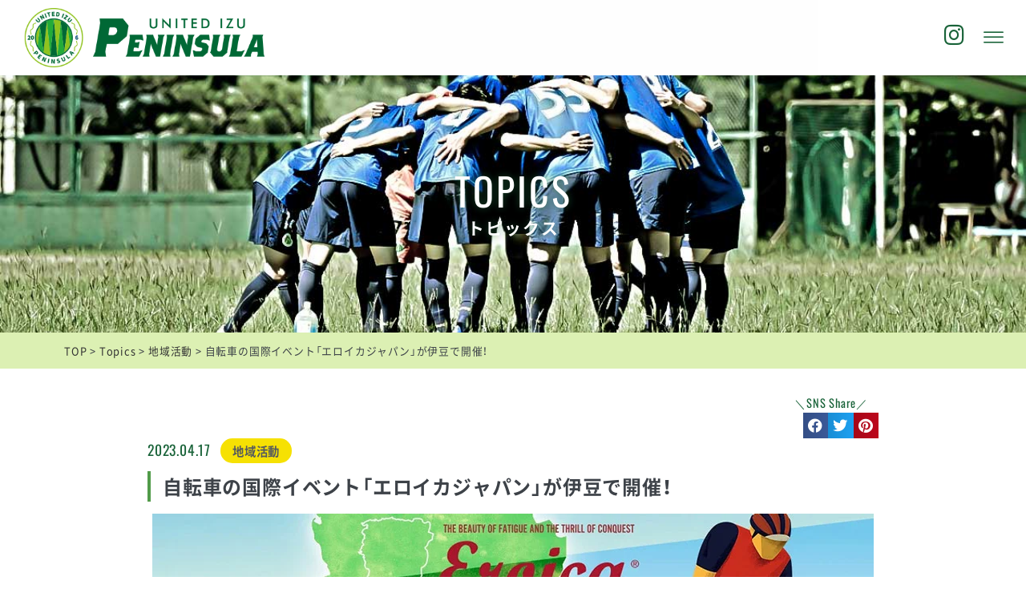

--- FILE ---
content_type: text/html; charset=UTF-8
request_url: https://utd-izupeninsula.jp/eroicajapan/
body_size: 19968
content:
<!doctype html><html dir="ltr" lang="ja" prefix="og: https://ogp.me/ns#"><head><meta charset="UTF-8"><meta name="viewport" content="width=device-width, initial-scale=1"><link rel="profile" href="https://gmpg.org/xfn/11"><title>自転車の国際イベント「エロイカジャパン」が伊豆で開催！ - UNITED IZU PENINSULA│Official Web Site</title><meta name="description" content="告知 自転車のまち、伊豆市から2023年、5月13日〜14日に自転車の国際イベント「エロイカジャパン」が開催さ" /><meta name="robots" content="max-image-preview:large" /><meta name="author" content="go-to-j"/><meta name="google-site-verification" content="N1CUEoNMqRnEb9Pi7QJjuWr7apwkqbFcM_Ky2oPNnjY" /><link rel="canonical" href="https://utd-izupeninsula.jp/eroicajapan/" />  <script async src="https://www.googletagmanager.com/gtag/js?id=G-7NPQXF0CV2"></script> <script>window.dataLayer = window.dataLayer || [];
 function gtag(){dataLayer.push(arguments);}
 gtag('js', new Date());

 gtag('config', 'G-7NPQXF0CV2');</script> <meta name="format-detection" content="telephone=no"><meta property="og:locale" content="ja_JP" /><meta property="og:site_name" content="UNITED IZU PENINSULA│Official Web Site" /><meta property="og:type" content="article" /><meta property="og:title" content="自転車の国際イベント「エロイカジャパン」が伊豆で開催！ - UNITED IZU PENINSULA│Official Web Site" /><meta property="og:description" content="告知 自転車のまち、伊豆市から2023年、5月13日〜14日に自転車の国際イベント「エロイカジャパン」が開催さ" /><meta property="og:url" content="https://utd-izupeninsula.jp/eroicajapan/" /><meta property="og:image" content="https://utd-izupeninsula.jp/wp-content/uploads/2023/04/eroicajapan.jpg" /><meta property="og:image:secure_url" content="https://utd-izupeninsula.jp/wp-content/uploads/2023/04/eroicajapan.jpg" /><meta property="og:image:width" content="900" /><meta property="og:image:height" content="402" /><meta property="article:published_time" content="2023-04-17T07:37:50+00:00" /><meta property="article:modified_time" content="2023-04-17T07:37:50+00:00" /><meta name="twitter:card" content="summary" /><meta name="twitter:title" content="自転車の国際イベント「エロイカジャパン」が伊豆で開催！ - UNITED IZU PENINSULA│Official Web Site" /><meta name="twitter:description" content="告知 自転車のまち、伊豆市から2023年、5月13日〜14日に自転車の国際イベント「エロイカジャパン」が開催さ" /><meta name="twitter:image" content="https://utd-izupeninsula.jp/wp-content/uploads/2023/04/eroicajapan.jpg" /> <script type="application/ld+json" class="aioseo-schema">{"@context":"https:\/\/schema.org","@graph":[{"@type":"BlogPosting","@id":"https:\/\/utd-izupeninsula.jp\/eroicajapan\/#blogposting","name":"\u81ea\u8ee2\u8eca\u306e\u56fd\u969b\u30a4\u30d9\u30f3\u30c8\u300c\u30a8\u30ed\u30a4\u30ab\u30b8\u30e3\u30d1\u30f3\u300d\u304c\u4f0a\u8c46\u3067\u958b\u50ac\uff01 - UNITED IZU PENINSULA\u2502Official Web Site","headline":"\u81ea\u8ee2\u8eca\u306e\u56fd\u969b\u30a4\u30d9\u30f3\u30c8\u300c\u30a8\u30ed\u30a4\u30ab\u30b8\u30e3\u30d1\u30f3\u300d\u304c\u4f0a\u8c46\u3067\u958b\u50ac\uff01","author":{"@id":"https:\/\/utd-izupeninsula.jp\/author\/go-to-j\/#author"},"publisher":{"@id":"https:\/\/utd-izupeninsula.jp\/#organization"},"image":{"@type":"ImageObject","url":"https:\/\/utd-izupeninsula.jp\/wp-content\/uploads\/2023\/04\/eroicajapan.jpg","width":900,"height":402},"datePublished":"2023-04-17T16:37:50+09:00","dateModified":"2023-04-17T16:37:50+09:00","inLanguage":"ja","mainEntityOfPage":{"@id":"https:\/\/utd-izupeninsula.jp\/eroicajapan\/#webpage"},"isPartOf":{"@id":"https:\/\/utd-izupeninsula.jp\/eroicajapan\/#webpage"},"articleSection":"\u5730\u57df\u6d3b\u52d5"},{"@type":"BreadcrumbList","@id":"https:\/\/utd-izupeninsula.jp\/eroicajapan\/#breadcrumblist","itemListElement":[{"@type":"ListItem","@id":"https:\/\/utd-izupeninsula.jp#listItem","position":1,"name":"\u30db\u30fc\u30e0","item":"https:\/\/utd-izupeninsula.jp","nextItem":{"@type":"ListItem","@id":"https:\/\/utd-izupeninsula.jp\/category\/activity\/#listItem","name":"\u5730\u57df\u6d3b\u52d5"}},{"@type":"ListItem","@id":"https:\/\/utd-izupeninsula.jp\/category\/activity\/#listItem","position":2,"name":"\u5730\u57df\u6d3b\u52d5","item":"https:\/\/utd-izupeninsula.jp\/category\/activity\/","nextItem":{"@type":"ListItem","@id":"https:\/\/utd-izupeninsula.jp\/eroicajapan\/#listItem","name":"\u81ea\u8ee2\u8eca\u306e\u56fd\u969b\u30a4\u30d9\u30f3\u30c8\u300c\u30a8\u30ed\u30a4\u30ab\u30b8\u30e3\u30d1\u30f3\u300d\u304c\u4f0a\u8c46\u3067\u958b\u50ac\uff01"},"previousItem":{"@type":"ListItem","@id":"https:\/\/utd-izupeninsula.jp#listItem","name":"\u30db\u30fc\u30e0"}},{"@type":"ListItem","@id":"https:\/\/utd-izupeninsula.jp\/eroicajapan\/#listItem","position":3,"name":"\u81ea\u8ee2\u8eca\u306e\u56fd\u969b\u30a4\u30d9\u30f3\u30c8\u300c\u30a8\u30ed\u30a4\u30ab\u30b8\u30e3\u30d1\u30f3\u300d\u304c\u4f0a\u8c46\u3067\u958b\u50ac\uff01","previousItem":{"@type":"ListItem","@id":"https:\/\/utd-izupeninsula.jp\/category\/activity\/#listItem","name":"\u5730\u57df\u6d3b\u52d5"}}]},{"@type":"Organization","@id":"https:\/\/utd-izupeninsula.jp\/#organization","name":"UNITED IZU PENINSULA","description":"Go To J 2035","url":"https:\/\/utd-izupeninsula.jp\/","telephone":"+81558793679","logo":{"@type":"ImageObject","url":"https:\/\/utd-izupeninsula.jp\/wp-content\/uploads\/2021\/12\/00_common_logo_spuare_w-1.png","@id":"https:\/\/utd-izupeninsula.jp\/eroicajapan\/#organizationLogo","width":409,"height":370,"caption":"UNITED IZU PENINSULA"},"image":{"@id":"https:\/\/utd-izupeninsula.jp\/eroicajapan\/#organizationLogo"},"sameAs":["https:\/\/www.instagram.com\/united.izu.peninsula"]},{"@type":"Person","@id":"https:\/\/utd-izupeninsula.jp\/author\/go-to-j\/#author","url":"https:\/\/utd-izupeninsula.jp\/author\/go-to-j\/","name":"go-to-j"},{"@type":"WebPage","@id":"https:\/\/utd-izupeninsula.jp\/eroicajapan\/#webpage","url":"https:\/\/utd-izupeninsula.jp\/eroicajapan\/","name":"\u81ea\u8ee2\u8eca\u306e\u56fd\u969b\u30a4\u30d9\u30f3\u30c8\u300c\u30a8\u30ed\u30a4\u30ab\u30b8\u30e3\u30d1\u30f3\u300d\u304c\u4f0a\u8c46\u3067\u958b\u50ac\uff01 - UNITED IZU PENINSULA\u2502Official Web Site","description":"\u544a\u77e5 \u81ea\u8ee2\u8eca\u306e\u307e\u3061\u3001\u4f0a\u8c46\u5e02\u304b\u30892023\u5e74\u30015\u670813\u65e5\u301c14\u65e5\u306b\u81ea\u8ee2\u8eca\u306e\u56fd\u969b\u30a4\u30d9\u30f3\u30c8\u300c\u30a8\u30ed\u30a4\u30ab\u30b8\u30e3\u30d1\u30f3\u300d\u304c\u958b\u50ac\u3055","inLanguage":"ja","isPartOf":{"@id":"https:\/\/utd-izupeninsula.jp\/#website"},"breadcrumb":{"@id":"https:\/\/utd-izupeninsula.jp\/eroicajapan\/#breadcrumblist"},"author":{"@id":"https:\/\/utd-izupeninsula.jp\/author\/go-to-j\/#author"},"creator":{"@id":"https:\/\/utd-izupeninsula.jp\/author\/go-to-j\/#author"},"image":{"@type":"ImageObject","url":"https:\/\/utd-izupeninsula.jp\/wp-content\/uploads\/2023\/04\/eroicajapan.jpg","@id":"https:\/\/utd-izupeninsula.jp\/eroicajapan\/#mainImage","width":900,"height":402},"primaryImageOfPage":{"@id":"https:\/\/utd-izupeninsula.jp\/eroicajapan\/#mainImage"},"datePublished":"2023-04-17T16:37:50+09:00","dateModified":"2023-04-17T16:37:50+09:00"},{"@type":"WebSite","@id":"https:\/\/utd-izupeninsula.jp\/#website","url":"https:\/\/utd-izupeninsula.jp\/","name":"UNITED IZU PENINSULA\u2502Official Web Site","alternateName":"UNITED IZU PENINSULA","description":"Go To J 2035","inLanguage":"ja","publisher":{"@id":"https:\/\/utd-izupeninsula.jp\/#organization"}}]}</script> <link rel="preload" as="font" href="/wp-content/plugins/elementor/assets/lib/font-awesome/webfonts/fa-regular-400.woff2" data-wpacu-preload-local-font="1" crossorigin><link rel="preload" as="font" href="/wp-content/plugins/elementor/assets/lib/font-awesome/webfonts/fa-solid-900.woff2" data-wpacu-preload-local-font="1" crossorigin><link rel="preload" as="font" href="/wp-content/plugins/elementor/assets/lib/font-awesome/webfonts/fa-brands-400.woff2" data-wpacu-preload-local-font="1" crossorigin><link rel="preload" as="font" href="/wp-content/plugins/elementor/assets/lib/eicons/fonts/eicons.woff2?5.10.0" data-wpacu-preload-local-font="1" crossorigin><link rel="preload" as="font" href="/wp-content/themes/peninsula/font/NotoSans_Regular.woff2" data-wpacu-preload-local-font="1" crossorigin><link rel="preload" as="font" href="/wp-content/themes/peninsula/font/NotoSans_Bold.woff2" data-wpacu-preload-local-font="1" crossorigin><link rel="alternate" type="application/rss+xml" title="UNITED IZU PENINSULA│Official Web Site &raquo; フィード" href="https://utd-izupeninsula.jp/feed/" /><link rel="alternate" title="oEmbed (JSON)" type="application/json+oembed" href="https://utd-izupeninsula.jp/wp-json/oembed/1.0/embed?url=https%3A%2F%2Futd-izupeninsula.jp%2Feroicajapan%2F" /><link rel="alternate" title="oEmbed (XML)" type="text/xml+oembed" href="https://utd-izupeninsula.jp/wp-json/oembed/1.0/embed?url=https%3A%2F%2Futd-izupeninsula.jp%2Feroicajapan%2F&#038;format=xml" /><style id='wp-img-auto-sizes-contain-inline-css'>img:is([sizes=auto i],[sizes^="auto," i]){contain-intrinsic-size:3000px 1500px}
/*# sourceURL=wp-img-auto-sizes-contain-inline-css */</style><link rel='stylesheet' id='sbi_styles-css' href='https://utd-izupeninsula.jp/wp-content/plugins/instagram-feed/css/sbi-styles.min.css?ver=6.10.0' media='all' /><style id='wp-emoji-styles-inline-css'>img.wp-smiley, img.emoji {
		display: inline !important;
		border: none !important;
		box-shadow: none !important;
		height: 1em !important;
		width: 1em !important;
		margin: 0 0.07em !important;
		vertical-align: -0.1em !important;
		background: none !important;
		padding: 0 !important;
	}
/*# sourceURL=wp-emoji-styles-inline-css */</style><link rel='stylesheet' id='wp-block-library-css' href='https://utd-izupeninsula.jp/wp-includes/css/dist/block-library/style.min.css?ver=6.9' media='all' /><style id='global-styles-inline-css'>:root{--wp--preset--aspect-ratio--square: 1;--wp--preset--aspect-ratio--4-3: 4/3;--wp--preset--aspect-ratio--3-4: 3/4;--wp--preset--aspect-ratio--3-2: 3/2;--wp--preset--aspect-ratio--2-3: 2/3;--wp--preset--aspect-ratio--16-9: 16/9;--wp--preset--aspect-ratio--9-16: 9/16;--wp--preset--color--black: #000000;--wp--preset--color--cyan-bluish-gray: #abb8c3;--wp--preset--color--white: #ffffff;--wp--preset--color--pale-pink: #f78da7;--wp--preset--color--vivid-red: #cf2e2e;--wp--preset--color--luminous-vivid-orange: #ff6900;--wp--preset--color--luminous-vivid-amber: #fcb900;--wp--preset--color--light-green-cyan: #7bdcb5;--wp--preset--color--vivid-green-cyan: #00d084;--wp--preset--color--pale-cyan-blue: #8ed1fc;--wp--preset--color--vivid-cyan-blue: #0693e3;--wp--preset--color--vivid-purple: #9b51e0;--wp--preset--gradient--vivid-cyan-blue-to-vivid-purple: linear-gradient(135deg,rgb(6,147,227) 0%,rgb(155,81,224) 100%);--wp--preset--gradient--light-green-cyan-to-vivid-green-cyan: linear-gradient(135deg,rgb(122,220,180) 0%,rgb(0,208,130) 100%);--wp--preset--gradient--luminous-vivid-amber-to-luminous-vivid-orange: linear-gradient(135deg,rgb(252,185,0) 0%,rgb(255,105,0) 100%);--wp--preset--gradient--luminous-vivid-orange-to-vivid-red: linear-gradient(135deg,rgb(255,105,0) 0%,rgb(207,46,46) 100%);--wp--preset--gradient--very-light-gray-to-cyan-bluish-gray: linear-gradient(135deg,rgb(238,238,238) 0%,rgb(169,184,195) 100%);--wp--preset--gradient--cool-to-warm-spectrum: linear-gradient(135deg,rgb(74,234,220) 0%,rgb(151,120,209) 20%,rgb(207,42,186) 40%,rgb(238,44,130) 60%,rgb(251,105,98) 80%,rgb(254,248,76) 100%);--wp--preset--gradient--blush-light-purple: linear-gradient(135deg,rgb(255,206,236) 0%,rgb(152,150,240) 100%);--wp--preset--gradient--blush-bordeaux: linear-gradient(135deg,rgb(254,205,165) 0%,rgb(254,45,45) 50%,rgb(107,0,62) 100%);--wp--preset--gradient--luminous-dusk: linear-gradient(135deg,rgb(255,203,112) 0%,rgb(199,81,192) 50%,rgb(65,88,208) 100%);--wp--preset--gradient--pale-ocean: linear-gradient(135deg,rgb(255,245,203) 0%,rgb(182,227,212) 50%,rgb(51,167,181) 100%);--wp--preset--gradient--electric-grass: linear-gradient(135deg,rgb(202,248,128) 0%,rgb(113,206,126) 100%);--wp--preset--gradient--midnight: linear-gradient(135deg,rgb(2,3,129) 0%,rgb(40,116,252) 100%);--wp--preset--font-size--small: 13px;--wp--preset--font-size--medium: 20px;--wp--preset--font-size--large: 36px;--wp--preset--font-size--x-large: 42px;--wp--preset--spacing--20: 0.44rem;--wp--preset--spacing--30: 0.67rem;--wp--preset--spacing--40: 1rem;--wp--preset--spacing--50: 1.5rem;--wp--preset--spacing--60: 2.25rem;--wp--preset--spacing--70: 3.38rem;--wp--preset--spacing--80: 5.06rem;--wp--preset--shadow--natural: 6px 6px 9px rgba(0, 0, 0, 0.2);--wp--preset--shadow--deep: 12px 12px 50px rgba(0, 0, 0, 0.4);--wp--preset--shadow--sharp: 6px 6px 0px rgba(0, 0, 0, 0.2);--wp--preset--shadow--outlined: 6px 6px 0px -3px rgb(255, 255, 255), 6px 6px rgb(0, 0, 0);--wp--preset--shadow--crisp: 6px 6px 0px rgb(0, 0, 0);}:root { --wp--style--global--content-size: 800px;--wp--style--global--wide-size: 1200px; }:where(body) { margin: 0; }.wp-site-blocks > .alignleft { float: left; margin-right: 2em; }.wp-site-blocks > .alignright { float: right; margin-left: 2em; }.wp-site-blocks > .aligncenter { justify-content: center; margin-left: auto; margin-right: auto; }:where(.wp-site-blocks) > * { margin-block-start: 24px; margin-block-end: 0; }:where(.wp-site-blocks) > :first-child { margin-block-start: 0; }:where(.wp-site-blocks) > :last-child { margin-block-end: 0; }:root { --wp--style--block-gap: 24px; }:root :where(.is-layout-flow) > :first-child{margin-block-start: 0;}:root :where(.is-layout-flow) > :last-child{margin-block-end: 0;}:root :where(.is-layout-flow) > *{margin-block-start: 24px;margin-block-end: 0;}:root :where(.is-layout-constrained) > :first-child{margin-block-start: 0;}:root :where(.is-layout-constrained) > :last-child{margin-block-end: 0;}:root :where(.is-layout-constrained) > *{margin-block-start: 24px;margin-block-end: 0;}:root :where(.is-layout-flex){gap: 24px;}:root :where(.is-layout-grid){gap: 24px;}.is-layout-flow > .alignleft{float: left;margin-inline-start: 0;margin-inline-end: 2em;}.is-layout-flow > .alignright{float: right;margin-inline-start: 2em;margin-inline-end: 0;}.is-layout-flow > .aligncenter{margin-left: auto !important;margin-right: auto !important;}.is-layout-constrained > .alignleft{float: left;margin-inline-start: 0;margin-inline-end: 2em;}.is-layout-constrained > .alignright{float: right;margin-inline-start: 2em;margin-inline-end: 0;}.is-layout-constrained > .aligncenter{margin-left: auto !important;margin-right: auto !important;}.is-layout-constrained > :where(:not(.alignleft):not(.alignright):not(.alignfull)){max-width: var(--wp--style--global--content-size);margin-left: auto !important;margin-right: auto !important;}.is-layout-constrained > .alignwide{max-width: var(--wp--style--global--wide-size);}body .is-layout-flex{display: flex;}.is-layout-flex{flex-wrap: wrap;align-items: center;}.is-layout-flex > :is(*, div){margin: 0;}body .is-layout-grid{display: grid;}.is-layout-grid > :is(*, div){margin: 0;}body{padding-top: 0px;padding-right: 0px;padding-bottom: 0px;padding-left: 0px;}a:where(:not(.wp-element-button)){text-decoration: underline;}:root :where(.wp-element-button, .wp-block-button__link){background-color: #32373c;border-width: 0;color: #fff;font-family: inherit;font-size: inherit;font-style: inherit;font-weight: inherit;letter-spacing: inherit;line-height: inherit;padding-top: calc(0.667em + 2px);padding-right: calc(1.333em + 2px);padding-bottom: calc(0.667em + 2px);padding-left: calc(1.333em + 2px);text-decoration: none;text-transform: inherit;}.has-black-color{color: var(--wp--preset--color--black) !important;}.has-cyan-bluish-gray-color{color: var(--wp--preset--color--cyan-bluish-gray) !important;}.has-white-color{color: var(--wp--preset--color--white) !important;}.has-pale-pink-color{color: var(--wp--preset--color--pale-pink) !important;}.has-vivid-red-color{color: var(--wp--preset--color--vivid-red) !important;}.has-luminous-vivid-orange-color{color: var(--wp--preset--color--luminous-vivid-orange) !important;}.has-luminous-vivid-amber-color{color: var(--wp--preset--color--luminous-vivid-amber) !important;}.has-light-green-cyan-color{color: var(--wp--preset--color--light-green-cyan) !important;}.has-vivid-green-cyan-color{color: var(--wp--preset--color--vivid-green-cyan) !important;}.has-pale-cyan-blue-color{color: var(--wp--preset--color--pale-cyan-blue) !important;}.has-vivid-cyan-blue-color{color: var(--wp--preset--color--vivid-cyan-blue) !important;}.has-vivid-purple-color{color: var(--wp--preset--color--vivid-purple) !important;}.has-black-background-color{background-color: var(--wp--preset--color--black) !important;}.has-cyan-bluish-gray-background-color{background-color: var(--wp--preset--color--cyan-bluish-gray) !important;}.has-white-background-color{background-color: var(--wp--preset--color--white) !important;}.has-pale-pink-background-color{background-color: var(--wp--preset--color--pale-pink) !important;}.has-vivid-red-background-color{background-color: var(--wp--preset--color--vivid-red) !important;}.has-luminous-vivid-orange-background-color{background-color: var(--wp--preset--color--luminous-vivid-orange) !important;}.has-luminous-vivid-amber-background-color{background-color: var(--wp--preset--color--luminous-vivid-amber) !important;}.has-light-green-cyan-background-color{background-color: var(--wp--preset--color--light-green-cyan) !important;}.has-vivid-green-cyan-background-color{background-color: var(--wp--preset--color--vivid-green-cyan) !important;}.has-pale-cyan-blue-background-color{background-color: var(--wp--preset--color--pale-cyan-blue) !important;}.has-vivid-cyan-blue-background-color{background-color: var(--wp--preset--color--vivid-cyan-blue) !important;}.has-vivid-purple-background-color{background-color: var(--wp--preset--color--vivid-purple) !important;}.has-black-border-color{border-color: var(--wp--preset--color--black) !important;}.has-cyan-bluish-gray-border-color{border-color: var(--wp--preset--color--cyan-bluish-gray) !important;}.has-white-border-color{border-color: var(--wp--preset--color--white) !important;}.has-pale-pink-border-color{border-color: var(--wp--preset--color--pale-pink) !important;}.has-vivid-red-border-color{border-color: var(--wp--preset--color--vivid-red) !important;}.has-luminous-vivid-orange-border-color{border-color: var(--wp--preset--color--luminous-vivid-orange) !important;}.has-luminous-vivid-amber-border-color{border-color: var(--wp--preset--color--luminous-vivid-amber) !important;}.has-light-green-cyan-border-color{border-color: var(--wp--preset--color--light-green-cyan) !important;}.has-vivid-green-cyan-border-color{border-color: var(--wp--preset--color--vivid-green-cyan) !important;}.has-pale-cyan-blue-border-color{border-color: var(--wp--preset--color--pale-cyan-blue) !important;}.has-vivid-cyan-blue-border-color{border-color: var(--wp--preset--color--vivid-cyan-blue) !important;}.has-vivid-purple-border-color{border-color: var(--wp--preset--color--vivid-purple) !important;}.has-vivid-cyan-blue-to-vivid-purple-gradient-background{background: var(--wp--preset--gradient--vivid-cyan-blue-to-vivid-purple) !important;}.has-light-green-cyan-to-vivid-green-cyan-gradient-background{background: var(--wp--preset--gradient--light-green-cyan-to-vivid-green-cyan) !important;}.has-luminous-vivid-amber-to-luminous-vivid-orange-gradient-background{background: var(--wp--preset--gradient--luminous-vivid-amber-to-luminous-vivid-orange) !important;}.has-luminous-vivid-orange-to-vivid-red-gradient-background{background: var(--wp--preset--gradient--luminous-vivid-orange-to-vivid-red) !important;}.has-very-light-gray-to-cyan-bluish-gray-gradient-background{background: var(--wp--preset--gradient--very-light-gray-to-cyan-bluish-gray) !important;}.has-cool-to-warm-spectrum-gradient-background{background: var(--wp--preset--gradient--cool-to-warm-spectrum) !important;}.has-blush-light-purple-gradient-background{background: var(--wp--preset--gradient--blush-light-purple) !important;}.has-blush-bordeaux-gradient-background{background: var(--wp--preset--gradient--blush-bordeaux) !important;}.has-luminous-dusk-gradient-background{background: var(--wp--preset--gradient--luminous-dusk) !important;}.has-pale-ocean-gradient-background{background: var(--wp--preset--gradient--pale-ocean) !important;}.has-electric-grass-gradient-background{background: var(--wp--preset--gradient--electric-grass) !important;}.has-midnight-gradient-background{background: var(--wp--preset--gradient--midnight) !important;}.has-small-font-size{font-size: var(--wp--preset--font-size--small) !important;}.has-medium-font-size{font-size: var(--wp--preset--font-size--medium) !important;}.has-large-font-size{font-size: var(--wp--preset--font-size--large) !important;}.has-x-large-font-size{font-size: var(--wp--preset--font-size--x-large) !important;}
/*# sourceURL=global-styles-inline-css */</style><link rel='stylesheet' id='contact-form-7-css' href='https://utd-izupeninsula.jp/wp-content/plugins/contact-form-7/includes/css/styles.css?ver=6.1.4' media='all' /><link rel='stylesheet' id='parent-style-css' href='https://utd-izupeninsula.jp/wp-content/themes/hello-elementor/style.css?ver=6.9' media='all' /><link rel='stylesheet' id='hello-elementor-css' href='https://utd-izupeninsula.jp/wp-content/themes/hello-elementor/assets/css/reset.css?ver=3.4.5' media='all' /><link rel='stylesheet' id='hello-elementor-theme-style-css' href='https://utd-izupeninsula.jp/wp-content/themes/hello-elementor/assets/css/theme.css?ver=3.4.5' media='all' /><link rel='stylesheet' id='hello-elementor-header-footer-css' href='https://utd-izupeninsula.jp/wp-content/themes/hello-elementor/assets/css/header-footer.css?ver=3.4.5' media='all' /><link rel='stylesheet' id='elementor-frontend-css' href='https://utd-izupeninsula.jp/wp-content/plugins/elementor/assets/css/frontend.min.css?ver=3.33.2' media='all' /><link rel='stylesheet' id='elementor-post-12-css' href='https://utd-izupeninsula.jp/wp-content/uploads/elementor/css/post-12.css?ver=1767152276' media='all' /><link rel='stylesheet' id='widget-image-css' href='https://utd-izupeninsula.jp/wp-content/plugins/elementor/assets/css/widget-image.min.css?ver=3.33.2' media='all' /><link rel='stylesheet' id='e-animation-grow-css' href='https://utd-izupeninsula.jp/wp-content/plugins/elementor/assets/lib/animations/styles/e-animation-grow.min.css?ver=3.33.2' media='all' /><link rel='stylesheet' id='widget-social-icons-css' href='https://utd-izupeninsula.jp/wp-content/plugins/elementor/assets/css/widget-social-icons.min.css?ver=3.33.2' media='all' /><link rel='stylesheet' id='e-apple-webkit-css' href='https://utd-izupeninsula.jp/wp-content/plugins/elementor/assets/css/conditionals/apple-webkit.min.css?ver=3.33.2' media='all' /><link rel='stylesheet' id='e-sticky-css' href='https://utd-izupeninsula.jp/wp-content/plugins/elementor-pro/assets/css/modules/sticky.min.css?ver=3.33.1' media='all' /><link rel='stylesheet' id='pafe-23-css' href='https://utd-izupeninsula.jp/wp-content/uploads/premium-addons-elementor/pafe-23.css?ver=1681749470' media='all' /><link rel='stylesheet' id='widget-heading-css' href='https://utd-izupeninsula.jp/wp-content/plugins/elementor/assets/css/widget-heading.min.css?ver=3.33.2' media='all' /><link rel='stylesheet' id='widget-divider-css' href='https://utd-izupeninsula.jp/wp-content/plugins/elementor/assets/css/widget-divider.min.css?ver=3.33.2' media='all' /><link rel='stylesheet' id='pa-glass-css' href='https://utd-izupeninsula.jp/wp-content/plugins/premium-addons-for-elementor/assets/frontend/min-css/liquid-glass.min.css?ver=4.11.62' media='all' /><link rel='stylesheet' id='pa-btn-css' href='https://utd-izupeninsula.jp/wp-content/plugins/premium-addons-for-elementor/assets/frontend/min-css/button-line.min.css?ver=4.11.62' media='all' /><link rel='stylesheet' id='e-animation-fadeInRight-css' href='https://utd-izupeninsula.jp/wp-content/plugins/elementor/assets/lib/animations/styles/fadeInRight.min.css?ver=3.33.2' media='all' /><link rel='stylesheet' id='pafe-288-css' href='https://utd-izupeninsula.jp/wp-content/uploads/premium-addons-elementor/pafe-288.css?ver=1681749470' media='all' /><link rel='stylesheet' id='swiper-css' href='https://utd-izupeninsula.jp/wp-content/plugins/elementor/assets/lib/swiper/v8/css/swiper.min.css?ver=8.4.5' media='all' /><link rel='stylesheet' id='e-swiper-css' href='https://utd-izupeninsula.jp/wp-content/plugins/elementor/assets/css/conditionals/e-swiper.min.css?ver=3.33.2' media='all' /><link rel='stylesheet' id='widget-share-buttons-css' href='https://utd-izupeninsula.jp/wp-content/plugins/elementor-pro/assets/css/widget-share-buttons.min.css?ver=3.33.1' media='all' /><link rel='stylesheet' id='elementor-icons-shared-0-css' href='https://utd-izupeninsula.jp/wp-content/plugins/elementor/assets/lib/font-awesome/css/fontawesome.min.css?ver=5.15.3' media='all' /><link rel='stylesheet' id='elementor-icons-fa-solid-css' href='https://utd-izupeninsula.jp/wp-content/plugins/elementor/assets/lib/font-awesome/css/solid.min.css?ver=5.15.3' media='all' /><link rel='stylesheet' id='elementor-icons-fa-brands-css' href='https://utd-izupeninsula.jp/wp-content/plugins/elementor/assets/lib/font-awesome/css/brands.min.css?ver=5.15.3' media='all' /><link rel='stylesheet' id='widget-post-info-css' href='https://utd-izupeninsula.jp/wp-content/plugins/elementor-pro/assets/css/widget-post-info.min.css?ver=3.33.1' media='all' /><link rel='stylesheet' id='widget-icon-list-css' href='https://utd-izupeninsula.jp/wp-content/plugins/elementor/assets/css/widget-icon-list.min.css?ver=3.33.2' media='all' /><link rel='stylesheet' id='elementor-icons-fa-regular-css' href='https://utd-izupeninsula.jp/wp-content/plugins/elementor/assets/lib/font-awesome/css/regular.min.css?ver=5.15.3' media='all' /><link rel='stylesheet' id='widget-post-navigation-css' href='https://utd-izupeninsula.jp/wp-content/plugins/elementor-pro/assets/css/widget-post-navigation.min.css?ver=3.33.1' media='all' /><link rel='stylesheet' id='elementor-icons-css' href='https://utd-izupeninsula.jp/wp-content/plugins/elementor/assets/lib/eicons/css/elementor-icons.min.css?ver=5.44.0' media='all' /><link rel='stylesheet' id='sbistyles-css' href='https://utd-izupeninsula.jp/wp-content/plugins/instagram-feed/css/sbi-styles.min.css?ver=6.10.0' media='all' /><link rel='stylesheet' id='elementor-post-32-css' href='https://utd-izupeninsula.jp/wp-content/uploads/elementor/css/post-32.css?ver=1767152276' media='all' /><link rel='stylesheet' id='elementor-post-23-css' href='https://utd-izupeninsula.jp/wp-content/uploads/elementor/css/post-23.css?ver=1767152276' media='all' /><link rel='stylesheet' id='elementor-post-288-css' href='https://utd-izupeninsula.jp/wp-content/uploads/elementor/css/post-288.css?ver=1767152276' media='all' /><link rel='stylesheet' id='ekit-widget-styles-css' href='https://utd-izupeninsula.jp/wp-content/plugins/elementskit-lite/widgets/init/assets/css/widget-styles.css?ver=3.7.8' media='all' /><link rel='stylesheet' id='ekit-responsive-css' href='https://utd-izupeninsula.jp/wp-content/plugins/elementskit-lite/widgets/init/assets/css/responsive.css?ver=3.7.8' media='all' /><link rel='stylesheet' id='eael-general-css' href='https://utd-izupeninsula.jp/wp-content/plugins/essential-addons-for-elementor-lite/assets/front-end/css/view/general.min.css?ver=6.5.4' media='all' /><link rel='stylesheet' id='elementor-gf-local-oswald-css' href='https://utd-izupeninsula.jp/wp-content/uploads/elementor/google-fonts/css/oswald.css?ver=1742889578' media='all' /><link rel='stylesheet' id='elementor-gf-local-gildadisplay-css' href='https://utd-izupeninsula.jp/wp-content/uploads/elementor/google-fonts/css/gildadisplay.css?ver=1742889578' media='all' /><link rel='stylesheet' id='elementor-icons-ekiticons-css' href='https://utd-izupeninsula.jp/wp-content/plugins/elementskit-lite/modules/elementskit-icon-pack/assets/css/ekiticons.css?ver=3.7.8' media='all' /> <script src="https://utd-izupeninsula.jp/wp-includes/js/jquery/jquery.min.js?ver=3.7.1" id="jquery-core-js"></script> <link rel="https://api.w.org/" href="https://utd-izupeninsula.jp/wp-json/" /><link rel="alternate" title="JSON" type="application/json" href="https://utd-izupeninsula.jp/wp-json/wp/v2/posts/1069" /><link rel="EditURI" type="application/rsd+xml" title="RSD" href="https://utd-izupeninsula.jp/xmlrpc.php?rsd" /><link rel='shortlink' href='https://utd-izupeninsula.jp/?p=1069' /> <script>jQuery(function(o){o(function(){o(".head-menu-list a").on("click",function(){o(".ekit-sidebar-group").removeClass("ekit_isActive")})}),o(window).scroll(function(){o(window).scrollTop()>100?o("#toparrow").addClass("arrowafter"):o("#toparrow").removeClass("arrowafter")})});</script> <style>.e-con.e-parent:nth-of-type(n+4):not(.e-lazyloaded):not(.e-no-lazyload),
				.e-con.e-parent:nth-of-type(n+4):not(.e-lazyloaded):not(.e-no-lazyload) * {
					background-image: none !important;
				}
				@media screen and (max-height: 1024px) {
					.e-con.e-parent:nth-of-type(n+3):not(.e-lazyloaded):not(.e-no-lazyload),
					.e-con.e-parent:nth-of-type(n+3):not(.e-lazyloaded):not(.e-no-lazyload) * {
						background-image: none !important;
					}
				}
				@media screen and (max-height: 640px) {
					.e-con.e-parent:nth-of-type(n+2):not(.e-lazyloaded):not(.e-no-lazyload),
					.e-con.e-parent:nth-of-type(n+2):not(.e-lazyloaded):not(.e-no-lazyload) * {
						background-image: none !important;
					}
				}</style><link rel="icon" href="https://utd-izupeninsula.jp/wp-content/uploads/2021/12/cropped-00_favicon-32x32.png" sizes="32x32" /><link rel="icon" href="https://utd-izupeninsula.jp/wp-content/uploads/2021/12/cropped-00_favicon-192x192.png" sizes="192x192" /><link rel="apple-touch-icon" href="https://utd-izupeninsula.jp/wp-content/uploads/2021/12/cropped-00_favicon-180x180.png" /><meta name="msapplication-TileImage" content="https://utd-izupeninsula.jp/wp-content/uploads/2021/12/cropped-00_favicon-270x270.png" /><link rel='stylesheet' id='elementor-post-104-css' href='https://utd-izupeninsula.jp/wp-content/uploads/elementor/css/post-104.css?ver=1767152276' media='all' /><link rel='stylesheet' id='widget-nav-menu-css' href='https://utd-izupeninsula.jp/wp-content/plugins/elementor-pro/assets/css/widget-nav-menu.min.css?ver=3.33.1' media='all' /></head><body class="wp-singular post-template-default single single-post postid-1069 single-format-standard wp-custom-logo wp-embed-responsive wp-theme-hello-elementor wp-child-theme-peninsula hello-elementor-default elementor-default elementor-kit-12 elementor-page-288"> <a class="skip-link screen-reader-text" href="#content">コンテンツにスキップ</a><header data-elementor-type="header" data-elementor-id="32" class="elementor elementor-32 elementor-location-header" data-elementor-post-type="elementor_library"><section class="elementor-section elementor-top-section elementor-element elementor-element-d6b94df elementor-section-boxed elementor-section-height-default elementor-section-height-default" data-id="d6b94df" data-element_type="section" id="pagetop"><div class="elementor-container elementor-column-gap-default"><div class="elementor-column elementor-col-100 elementor-top-column elementor-element elementor-element-4447df6" data-id="4447df6" data-element_type="column"><div class="elementor-widget-wrap"></div></div></div></section><header class="elementor-section elementor-top-section elementor-element elementor-element-31deffa elementor-section-full_width 9999 elementor-section-height-default elementor-section-height-default" data-id="31deffa" data-element_type="section" data-settings="{&quot;background_background&quot;:&quot;classic&quot;,&quot;sticky&quot;:&quot;top&quot;,&quot;sticky_on&quot;:[&quot;desktop&quot;,&quot;tablet&quot;,&quot;mobile&quot;],&quot;sticky_offset&quot;:0,&quot;sticky_effects_offset&quot;:0,&quot;sticky_anchor_link_offset&quot;:0}"><div class="elementor-container elementor-column-gap-default"><div class="elementor-column elementor-col-50 elementor-top-column elementor-element elementor-element-bbd24a9" data-id="bbd24a9" data-element_type="column"><div class="elementor-widget-wrap elementor-element-populated"><div class="elementor-element elementor-element-ff29538 elementor-widget__width-auto elementor-widget elementor-widget-image" data-id="ff29538" data-element_type="widget" data-widget_type="image.default"><div class="elementor-widget-container"> <a href="/"> <img width="429" height="106" src="https://utd-izupeninsula.jp/wp-content/uploads/2021/12/00_common_logo.png" class="attachment-large size-large wp-image-37" alt="UNITED IZU PENINSULA" /> </a></div></div></div></div><div class="elementor-column elementor-col-50 elementor-top-column elementor-element elementor-element-8312a72" data-id="8312a72" data-element_type="column"><div class="elementor-widget-wrap elementor-element-populated"><div class="elementor-element elementor-element-cad1a20 elementor-widget__width-auto elementor-shape-rounded elementor-grid-0 e-grid-align-center elementor-widget elementor-widget-social-icons" data-id="cad1a20" data-element_type="widget" data-widget_type="social-icons.default"><div class="elementor-widget-container"><div class="elementor-social-icons-wrapper elementor-grid"> <span class="elementor-grid-item"> <a class="elementor-icon elementor-social-icon elementor-social-icon-instagram elementor-animation-grow elementor-repeater-item-db59f16" href="https://www.instagram.com/united.izu.peninsula_2020/" target="_blank"> <span class="elementor-screen-only">Instagram</span> <i aria-hidden="true" class="fab fa-instagram"></i> </a> </span></div></div></div><div class="elementor-element elementor-element-bc74517 elementor-widget__width-auto ekit-off-canvas-position-right elementor-widget elementor-widget-elementskit-header-offcanvas" data-id="bc74517" data-element_type="widget" data-widget_type="elementskit-header-offcanvas.default"><div class="elementor-widget-container"><div class="ekit-wid-con" ><div class="ekit-offcanvas-toggle-wraper before"> <a href="#" class="ekit_navSidebar-button ekit_offcanvas-sidebar" aria-label="offcanvas-menu"> <i aria-hidden="true" class="icon icon-options"></i> </a></div><div class="ekit-sidebar-group info-group ekit-slide" data-settings="{&quot;disable_bodyscroll&quot;:&quot;&quot;}"><div class="ekit-overlay ekit-bg-black"></div><div class="ekit-sidebar-widget"><div class="ekit_sidebar-widget-container"><div class="ekit_widget-heading before"> <a href="#" class="ekit_close-side-widget" aria-label="close-icon"> <i aria-hidden="true" class="fas fa-times"></i> </a></div><div class="ekit_sidebar-textwidget"><div class="widgetarea_warper widgetarea_warper_editable" data-elementskit-widgetarea-key="bc74517"  data-elementskit-widgetarea-index="99"><div class="widgetarea_warper_edit" data-elementskit-widgetarea-key="bc74517" data-elementskit-widgetarea-index="99"> <i class="eicon-edit" aria-hidden="true"></i> <span>コンテンツの編集</span></div><div class="ekit-widget-area-container"><div data-elementor-type="wp-post" data-elementor-id="104" class="elementor elementor-104" data-elementor-post-type="elementskit_content"><section class="elementor-section elementor-top-section elementor-element elementor-element-8bb0213 elementor-section-boxed elementor-section-height-default elementor-section-height-default" data-id="8bb0213" data-element_type="section" data-settings="{&quot;background_background&quot;:&quot;classic&quot;}"><div class="elementor-container elementor-column-gap-default"><div class="elementor-column elementor-col-100 elementor-top-column elementor-element elementor-element-f9910f6" data-id="f9910f6" data-element_type="column"><div class="elementor-widget-wrap elementor-element-populated"><div class="elementor-element elementor-element-7e5bdc8 elementor-widget elementor-widget-image" data-id="7e5bdc8" data-element_type="widget" data-widget_type="image.default"><div class="elementor-widget-container"> <img fetchpriority="high" width="409" height="370" src="https://utd-izupeninsula.jp/wp-content/uploads/2021/12/00_common_logo_spuare_w-2.png" class="attachment-large size-large wp-image-88" alt="UNITED IZU PENINSULA" /></div></div><div class="elementor-element elementor-element-1edd442 elementor-nav-menu--dropdown-none head-menu-list elementor-widget elementor-widget-nav-menu" data-id="1edd442" data-element_type="widget" data-settings="{&quot;layout&quot;:&quot;vertical&quot;,&quot;submenu_icon&quot;:{&quot;value&quot;:&quot;&lt;i class=\&quot;fas fa-caret-down\&quot; aria-hidden=\&quot;true\&quot;&gt;&lt;\/i&gt;&quot;,&quot;library&quot;:&quot;fa-solid&quot;}}" data-widget_type="nav-menu.default"><div class="elementor-widget-container"><nav aria-label="メニュー" class="elementor-nav-menu--main elementor-nav-menu__container elementor-nav-menu--layout-vertical e--pointer-text e--animation-float"><ul id="menu-1-1edd442" class="elementor-nav-menu sm-vertical"><li class="menu-item menu-item-type-custom menu-item-object-custom menu-item-40"><a href="/#pagetop" class="elementor-item elementor-item-anchor">TOP <span class="menu-subtitle">トップ</span></a></li><li class="menu-item menu-item-type-custom menu-item-object-custom menu-item-41"><a href="/#about" class="elementor-item elementor-item-anchor">ABOUT US<span class="menu-subtitle">クラブについて</span></a></li><li class="menu-item menu-item-type-custom menu-item-object-custom menu-item-42"><a href="/#member" class="elementor-item elementor-item-anchor">MEMBERS<span class="menu-subtitle">選手・スタッフ</span></a></li><li class="menu-item menu-item-type-custom menu-item-object-custom menu-item-214"><a href="/#activity" class="elementor-item elementor-item-anchor">ACTIVITY<span class="menu-subtitle">地域活動</span></a></li><li class="menu-item menu-item-type-custom menu-item-object-custom menu-item-43"><a href="#partner" class="elementor-item elementor-item-anchor">PARTNER<span class="menu-subtitle">スポンサー</span></a></li><li class="menu-item menu-item-type-custom menu-item-object-custom menu-item-328"><a href="/topics" class="elementor-item">TOPICS <span class="menu-subtitle">トピックス</span></a></li><li class="menu-item menu-item-type-custom menu-item-object-custom menu-item-44"><a href="#contact" class="elementor-item elementor-item-anchor">CONTACT<span class="menu-subtitle">お問い合わせ</span></a></li></ul></nav><nav class="elementor-nav-menu--dropdown elementor-nav-menu__container" aria-hidden="true"><ul id="menu-2-1edd442" class="elementor-nav-menu sm-vertical"><li class="menu-item menu-item-type-custom menu-item-object-custom menu-item-40"><a href="/#pagetop" class="elementor-item elementor-item-anchor" tabindex="-1">TOP <span class="menu-subtitle">トップ</span></a></li><li class="menu-item menu-item-type-custom menu-item-object-custom menu-item-41"><a href="/#about" class="elementor-item elementor-item-anchor" tabindex="-1">ABOUT US<span class="menu-subtitle">クラブについて</span></a></li><li class="menu-item menu-item-type-custom menu-item-object-custom menu-item-42"><a href="/#member" class="elementor-item elementor-item-anchor" tabindex="-1">MEMBERS<span class="menu-subtitle">選手・スタッフ</span></a></li><li class="menu-item menu-item-type-custom menu-item-object-custom menu-item-214"><a href="/#activity" class="elementor-item elementor-item-anchor" tabindex="-1">ACTIVITY<span class="menu-subtitle">地域活動</span></a></li><li class="menu-item menu-item-type-custom menu-item-object-custom menu-item-43"><a href="#partner" class="elementor-item elementor-item-anchor" tabindex="-1">PARTNER<span class="menu-subtitle">スポンサー</span></a></li><li class="menu-item menu-item-type-custom menu-item-object-custom menu-item-328"><a href="/topics" class="elementor-item" tabindex="-1">TOPICS <span class="menu-subtitle">トピックス</span></a></li><li class="menu-item menu-item-type-custom menu-item-object-custom menu-item-44"><a href="#contact" class="elementor-item elementor-item-anchor" tabindex="-1">CONTACT<span class="menu-subtitle">お問い合わせ</span></a></li></ul></nav></div></div></div></div></div></section></div></div></div></div></div></div></div></div></div></div></div></div></div></header></header><div data-elementor-type="single-post" data-elementor-id="288" class="elementor elementor-288 elementor-location-single post-1069 post type-post status-publish format-standard has-post-thumbnail hentry category-activity" data-elementor-post-type="elementor_library"><header class="elementor-section elementor-top-section elementor-element elementor-element-ee219b8 elementor-section-boxed elementor-section-height-default elementor-section-height-default" data-id="ee219b8" data-element_type="section" data-settings="{&quot;background_background&quot;:&quot;classic&quot;}"><div class="elementor-background-overlay"></div><div class="elementor-container elementor-column-gap-default"><div class="elementor-column elementor-col-100 elementor-top-column elementor-element elementor-element-91abccb" data-id="91abccb" data-element_type="column"><div class="elementor-widget-wrap elementor-element-populated"><div class="elementor-element elementor-element-b131664 elementor-widget elementor-widget-heading" data-id="b131664" data-element_type="widget" data-widget_type="heading.default"><div class="elementor-widget-container"> <span class="elementor-heading-title elementor-size-default">TOPICS</span></div></div><div class="elementor-element elementor-element-6616c03 elementor-widget elementor-widget-heading" data-id="6616c03" data-element_type="widget" data-widget_type="heading.default"><div class="elementor-widget-container"><h1 class="elementor-heading-title elementor-size-default">トピックス</h1></div></div></div></div></div></header><section class="elementor-section elementor-top-section elementor-element elementor-element-a0d012f elementor-section-boxed elementor-section-height-default elementor-section-height-default" data-id="a0d012f" data-element_type="section" data-settings="{&quot;background_background&quot;:&quot;classic&quot;}"><div class="elementor-container elementor-column-gap-default"><div class="elementor-column elementor-col-100 elementor-top-column elementor-element elementor-element-cd9185c" data-id="cd9185c" data-element_type="column"><div class="elementor-widget-wrap elementor-element-populated"><div class="elementor-element elementor-element-6184741 elementor-widget elementor-widget-wp-widget-bcn_widget" data-id="6184741" data-element_type="widget" data-widget_type="wp-widget-bcn_widget.default"><div class="elementor-widget-container"><div class="breadcrumbs" vocab="https://schema.org/" typeof="BreadcrumbList"><span property="itemListElement" typeof="ListItem"><a property="item" typeof="WebPage" title="Go to UNITED IZU PENINSULA│Official Web Site." href="https://utd-izupeninsula.jp" class="home" ><span property="name">TOP</span></a><meta property="position" content="1"></span> &gt; <span property="itemListElement" typeof="ListItem"><a property="item" typeof="WebPage" title="Topicsへ移動する" href="https://utd-izupeninsula.jp/topics/" class="post-root post post-post" ><span property="name">Topics</span></a><meta property="position" content="2"></span> &gt; <span property="itemListElement" typeof="ListItem"><a property="item" typeof="WebPage" title="Go to the 地域活動 カテゴリー archives." href="https://utd-izupeninsula.jp/category/activity/" class="taxonomy category" ><span property="name">地域活動</span></a><meta property="position" content="3"></span> &gt; <span property="itemListElement" typeof="ListItem"><span property="name" class="post post-post current-item">自転車の国際イベント「エロイカジャパン」が伊豆で開催！</span><meta property="url" content="https://utd-izupeninsula.jp/eroicajapan/"><meta property="position" content="4"></span></div></div></div></div></div></div></section><main class="elementor-section elementor-top-section elementor-element elementor-element-2bd2d1f elementor-section-boxed elementor-section-height-default elementor-section-height-default" data-id="2bd2d1f" data-element_type="section"><div class="elementor-container elementor-column-gap-default"><div class="elementor-column elementor-col-100 elementor-top-column elementor-element elementor-element-0ff0341" data-id="0ff0341" data-element_type="column"><div class="elementor-widget-wrap elementor-element-populated"><div class="elementor-element elementor-element-813efda elementor-widget elementor-widget-heading" data-id="813efda" data-element_type="widget" data-widget_type="heading.default"><div class="elementor-widget-container"> <span class="elementor-heading-title elementor-size-default">＼SNS Share／</span></div></div><div class="elementor-element elementor-element-92d796f elementor-share-buttons--view-icon elementor-share-buttons--skin-gradient elementor-share-buttons--shape-square elementor-grid-0 elementor-share-buttons--color-official elementor-widget elementor-widget-share-buttons" data-id="92d796f" data-element_type="widget" data-widget_type="share-buttons.default"><div class="elementor-widget-container"><div class="elementor-grid" role="list"><div class="elementor-grid-item" role="listitem"><div class="elementor-share-btn elementor-share-btn_facebook" role="button" tabindex="0" aria-label="Share on facebook"> <span class="elementor-share-btn__icon"> <i class="fab fa-facebook" aria-hidden="true"></i> </span></div></div><div class="elementor-grid-item" role="listitem"><div class="elementor-share-btn elementor-share-btn_twitter" role="button" tabindex="0" aria-label="Share on twitter"> <span class="elementor-share-btn__icon"> <i class="fab fa-twitter" aria-hidden="true"></i> </span></div></div><div class="elementor-grid-item" role="listitem"><div class="elementor-share-btn elementor-share-btn_pinterest" role="button" tabindex="0" aria-label="Share on pinterest"> <span class="elementor-share-btn__icon"> <i class="fab fa-pinterest" aria-hidden="true"></i> </span></div></div></div></div></div><div class="elementor-element elementor-element-299347e elementor-widget__width-auto elementor-widget elementor-widget-post-info" data-id="299347e" data-element_type="widget" data-widget_type="post-info.default"><div class="elementor-widget-container"><ul class="elementor-inline-items elementor-icon-list-items elementor-post-info"><li class="elementor-icon-list-item elementor-repeater-item-d13c0ea elementor-inline-item" itemprop="datePublished"> <span class="elementor-icon-list-text elementor-post-info__item elementor-post-info__item--type-date"> <time>2023.04.17</time> </span></li></ul></div></div><div class="elementor-element elementor-element-3f43c80 elementor-widget__width-auto elementor-widget elementor-widget-heading" data-id="3f43c80" data-element_type="widget" data-widget_type="heading.default"><div class="elementor-widget-container"> <span class="elementor-heading-title elementor-size-default"><a href="https://utd-izupeninsula.jp/category/activity/" rel="tag">地域活動</a></span></div></div><div class="elementor-element elementor-element-47808cc elementor-widget elementor-widget-heading" data-id="47808cc" data-element_type="widget" data-widget_type="heading.default"><div class="elementor-widget-container"><h3 class="elementor-heading-title elementor-size-default">自転車の国際イベント「エロイカジャパン」が伊豆で開催！</h3></div></div><div class="elementor-element elementor-element-d10fab1 elementor-widget elementor-widget-theme-post-featured-image elementor-widget-image" data-id="d10fab1" data-element_type="widget" data-widget_type="theme-post-featured-image.default"><div class="elementor-widget-container"> <img loading="lazy" width="900" height="402" src="https://utd-izupeninsula.jp/wp-content/uploads/2023/04/eroicajapan.jpg" class="attachment-full size-full wp-image-1072" alt="" srcset="https://utd-izupeninsula.jp/wp-content/uploads/2023/04/eroicajapan.jpg 900w, https://utd-izupeninsula.jp/wp-content/uploads/2023/04/eroicajapan-500x223.jpg 500w, https://utd-izupeninsula.jp/wp-content/uploads/2023/04/eroicajapan-768x343.jpg 768w" sizes="(max-width: 900px) 100vw, 900px" /></div></div><div class="elementor-element elementor-element-b41f732 elementor-widget elementor-widget-theme-post-content" data-id="b41f732" data-element_type="widget" data-widget_type="theme-post-content.default"><div class="elementor-widget-container"><p>告知</p><p>自転車のまち、伊豆市から2023年、5月13日〜14日に自転車の国際イベント「エロイカジャパン」が開催されます。</p><p><a href="https://eroica.cc/ja/japan" target="_blank" rel="noopener">https://eroica.cc/ja/japan</a></p><p>伊豆市修善寺スタート地、ゴール地になります。</p><p>イズバウンド代表理事を務める木村が大会実行委員長として参加します。</p><p><a href="https://izubound.com/" target="_blank" rel="noopener"><img decoding="async" class="alignnone  wp-image-1071" src="https://utd-izupeninsula.jp/wp-content/uploads/2023/04/17982397232097-500x213.jpg" alt="一般社団法人イズバウンド" width="310" height="132" srcset="https://utd-izupeninsula.jp/wp-content/uploads/2023/04/17982397232097-500x213.jpg 500w, https://utd-izupeninsula.jp/wp-content/uploads/2023/04/17982397232097-768x327.jpg 768w, https://utd-izupeninsula.jp/wp-content/uploads/2023/04/17982397232097.jpg 849w" sizes="(max-width: 310px) 100vw, 310px" /></a></p></div></div><div class="elementor-element elementor-element-9d12717 elementor-post-navigation-borders-yes elementor-widget elementor-widget-post-navigation" data-id="9d12717" data-element_type="widget" data-widget_type="post-navigation.default"><div class="elementor-widget-container"><div class="elementor-post-navigation" role="navigation" aria-label="Post Navigation"><div class="elementor-post-navigation__prev elementor-post-navigation__link"> <a href="https://utd-izupeninsula.jp/230417join/" rel="prev"><span class="post-navigation__arrow-wrapper post-navigation__arrow-prev"><i aria-hidden="true" class="fas fa-caret-left"></i><span class="elementor-screen-only">Prev</span></span><span class="elementor-post-navigation__link__prev"><span class="post-navigation__prev--label">Previous</span><span class="post-navigation__prev--title">新加入選手・退団選手のお知らせ</span></span></a></div><div class="elementor-post-navigation__separator-wrapper"><div class="elementor-post-navigation__separator"></div></div><div class="elementor-post-navigation__next elementor-post-navigation__link"> <a href="https://utd-izupeninsula.jp/united-izu-peninsula-2023staff/" rel="next"><span class="elementor-post-navigation__link__next"><span class="post-navigation__next--label">Next</span><span class="post-navigation__next--title">United.Izu.Peninsula 2023スタッフ</span></span><span class="post-navigation__arrow-wrapper post-navigation__arrow-next"><i aria-hidden="true" class="fas fa-caret-right"></i><span class="elementor-screen-only">Next</span></span></a></div></div></div></div><div class="elementor-element elementor-element-3057b64 premium-mouse-detect-yes premium-lq__none elementor-widget elementor-widget-premium-addon-button" data-id="3057b64" data-element_type="widget" data-widget_type="premium-addon-button.default"><div class="elementor-widget-container"> <a class="premium-button premium-button-style6 premium-btn-sm premium-button-style6" href="/topics"><div class="premium-button-text-icon-wrapper"> <svg class="svg-inline--fas-fa-chevron-right premium-drawable-icon premium-svg-nodraw" aria-hidden='true' xmlns='http://www.w3.org/2000/svg' viewBox='0 0 320 512'><path d="M285.476 272.971L91.132 467.314c-9.373 9.373-24.569 9.373-33.941 0l-22.667-22.667c-9.357-9.357-9.375-24.522-.04-33.901L188.505 256 34.484 101.255c-9.335-9.379-9.317-24.544.04-33.901l22.667-22.667c9.373-9.373 24.569-9.373 33.941 0L285.475 239.03c9.373 9.372 9.373 24.568.001 33.941z"></path></svg> <span > Back to TOPICS TOP </span></div> <span class="premium-button-style6-bg"></span> </a></div></div></div></div></div></main></div><footer data-elementor-type="footer" data-elementor-id="23" class="elementor elementor-23 elementor-location-footer" data-elementor-post-type="elementor_library"><footer class="elementor-section elementor-top-section elementor-element elementor-element-5c5ab70 elementor-section-boxed elementor-section-height-default elementor-section-height-default" data-id="5c5ab70" data-element_type="section" id="partner" data-settings="{&quot;background_background&quot;:&quot;classic&quot;}"><div class="elementor-background-overlay"></div><div class="elementor-container elementor-column-gap-default"><div class="elementor-column elementor-col-100 elementor-top-column elementor-element elementor-element-a39b6ba elementor-invisible" data-id="a39b6ba" data-element_type="column" data-settings="{&quot;animation&quot;:&quot;fadeInRight&quot;,&quot;animation_delay&quot;:500}"><div class="elementor-widget-wrap elementor-element-populated"><div class="elementor-element elementor-element-668602d elementor-widget elementor-widget-heading" data-id="668602d" data-element_type="widget" data-widget_type="heading.default"><div class="elementor-widget-container"> <span class="elementor-heading-title elementor-size-default">Official Partner</span></div></div><div class="elementor-element elementor-element-f0deaf3 elementor-widget-divider--view-line elementor-widget elementor-widget-divider" data-id="f0deaf3" data-element_type="widget" data-widget_type="divider.default"><div class="elementor-widget-container"><div class="elementor-divider"> <span class="elementor-divider-separator"> </span></div></div></div><div class="elementor-element elementor-element-b28b864 elementor-widget elementor-widget-heading" data-id="b28b864" data-element_type="widget" data-widget_type="heading.default"><div class="elementor-widget-container"><h2 class="elementor-heading-title elementor-size-default">スポンサー</h2></div></div><div class="elementor-element elementor-element-bb14348 elementor-widget__width-initial elementor-widget-mobile__width-initial elementor-widget elementor-widget-image" data-id="bb14348" data-element_type="widget" data-widget_type="image.default"><div class="elementor-widget-container"> <a href="https://www.instagram.com/masce_football/" target="_blank"> <img loading="lazy" width="400" height="130" src="https://utd-izupeninsula.jp/wp-content/uploads/2021/12/00_foot_partner2_masce_art-1.jpg" class="attachment-large size-large wp-image-68" alt="" /> </a></div></div><div class="elementor-element elementor-element-10f82dd elementor-widget__width-initial elementor-widget-mobile__width-initial elementor-widget elementor-widget-image" data-id="10f82dd" data-element_type="widget" data-widget_type="image.default"><div class="elementor-widget-container"> <a href="https://www.ridiamo-fa.com/" target="_blank"> <img loading="lazy" width="400" height="130" src="https://utd-izupeninsula.jp/wp-content/uploads/2021/12/00_foot_partner2-2_ridiamo-1.jpg" class="attachment-large size-large wp-image-69" alt="masce_art" /> </a></div></div><div class="elementor-element elementor-element-7cd3875 elementor-widget__width-initial elementor-widget-mobile__width-initial elementor-widget elementor-widget-image" data-id="7cd3875" data-element_type="widget" data-widget_type="image.default"><div class="elementor-widget-container"> <a href="https://www.tokaibus.jp/" target="_blank"> <img loading="lazy" width="400" height="130" src="https://utd-izupeninsula.jp/wp-content/uploads/2021/12/00_foot_partner3_tokaibusjpg-1.jpg" class="attachment-large size-large wp-image-70" alt="東海バス" /> </a></div></div><div class="elementor-element elementor-element-f17659f elementor-widget__width-initial elementor-widget-mobile__width-initial elementor-widget elementor-widget-image" data-id="f17659f" data-element_type="widget" data-widget_type="image.default"><div class="elementor-widget-container"> <a href="https://monostyle.net/" target="_blank"> <img loading="lazy" width="400" height="130" src="https://utd-izupeninsula.jp/wp-content/uploads/2021/12/00_foot_partner9_monostyle-1.jpg" class="attachment-large size-large wp-image-76" alt="monostyle" /> </a></div></div><div class="elementor-element elementor-element-4eea8d9 elementor-widget__width-initial elementor-widget-mobile__width-initial elementor-widget elementor-widget-image" data-id="4eea8d9" data-element_type="widget" data-widget_type="image.default"><div class="elementor-widget-container"> <a href="https://ibukigym.com/" target="_blank"> <img loading="lazy" width="400" height="130" src="https://utd-izupeninsula.jp/wp-content/uploads/2021/12/00_foot_partner10ibukigym.jpg" class="attachment-large size-large wp-image-184" alt="イブキジム" /> </a></div></div><div class="elementor-element elementor-element-1d5758b elementor-widget__width-initial elementor-widget-mobile__width-initial elementor-widget elementor-widget-image" data-id="1d5758b" data-element_type="widget" data-widget_type="image.default"><div class="elementor-widget-container"> <a href="http://nori2005.com/" target="_blank"> <img loading="lazy" width="400" height="130" src="https://utd-izupeninsula.jp/wp-content/uploads/2021/12/00_foot_partner11_norisekkotsuin-1.jpg" class="attachment-large size-large wp-image-78" alt="アスリートケアのり接骨院" /> </a></div></div><div class="elementor-element elementor-element-618a253 elementor-widget__width-initial elementor-widget-mobile__width-initial elementor-widget elementor-widget-image" data-id="618a253" data-element_type="widget" data-widget_type="image.default"><div class="elementor-widget-container"> <a href="https://www.instagram.com/shuzenji.pudding/" target="_blank"> <img loading="lazy" width="400" height="130" src="https://utd-izupeninsula.jp/wp-content/uploads/2021/12/00_foot_partner12_syuzenjipuddhing.jpg" class="attachment-large size-large wp-image-122" alt="修善寺プリン工房" /> </a></div></div><div class="elementor-element elementor-element-2902529 elementor-widget__width-initial elementor-widget-mobile__width-initial elementor-widget elementor-widget-image" data-id="2902529" data-element_type="widget" data-widget_type="image.default"><div class="elementor-widget-container"> <a href="https://choutsugai.jp/" target="_blank"> <img loading="lazy" width="400" height="130" src="https://utd-izupeninsula.jp/wp-content/uploads/2021/12/00_foot_partner13_itoukinzokujpg-1.jpg" class="attachment-large size-large wp-image-80" alt="伊藤金属総業" /> </a></div></div><div class="elementor-element elementor-element-a0c34ac elementor-widget__width-initial elementor-widget-mobile__width-initial elementor-widget elementor-widget-image" data-id="a0c34ac" data-element_type="widget" data-widget_type="image.default"><div class="elementor-widget-container"> <a href="https://belle-mishima.com/" target="_blank"> <img loading="lazy" width="400" height="130" src="https://utd-izupeninsula.jp/wp-content/uploads/2021/12/00_foot_partner14_bellmishima.jpg" class="attachment-large size-large wp-image-123" alt="ベル三島" /> </a></div></div><div class="elementor-element elementor-element-6cc117a elementor-widget__width-initial elementor-widget-mobile__width-initial elementor-widget elementor-widget-image" data-id="6cc117a" data-element_type="widget" data-widget_type="image.default"><div class="elementor-widget-container"> <a href="http://skidama.com/" target="_blank"> <img loading="lazy" width="400" height="130" src="https://utd-izupeninsula.jp/wp-content/uploads/2021/12/00_foot_partner15_sukidama.jpg" class="attachment-large size-large wp-image-124" alt="スキダマスポーツパーク" /> </a></div></div><div class="elementor-element elementor-element-9c6f43a elementor-widget__width-initial elementor-widget-mobile__width-initial elementor-widget elementor-widget-image" data-id="9c6f43a" data-element_type="widget" data-widget_type="image.default"><div class="elementor-widget-container"> <a href="http://www.tabushi.com/" target="_blank"> <img loading="lazy" width="400" height="130" src="https://utd-izupeninsula.jp/wp-content/uploads/2021/12/00_foot_partner16_tabushi.jpg" class="attachment-large size-large wp-image-125" alt="田ぶし" /> </a></div></div><div class="elementor-element elementor-element-ef8098a elementor-widget__width-initial elementor-widget-mobile__width-initial elementor-widget elementor-widget-image" data-id="ef8098a" data-element_type="widget" data-widget_type="image.default"><div class="elementor-widget-container"> <a href="https://www.instagram.com/pizzeriadiciotto18/" target="_blank"> <img loading="lazy" width="400" height="130" src="https://utd-izupeninsula.jp/wp-content/uploads/2021/12/00_foot_partner17_diciotto.jpg" class="attachment-large size-large wp-image-126" alt="DICIOTTO" /> </a></div></div><div class="elementor-element elementor-element-8cb1d82 elementor-widget__width-initial elementor-widget-mobile__width-initial elementor-widget elementor-widget-image" data-id="8cb1d82" data-element_type="widget" data-widget_type="image.default"><div class="elementor-widget-container"> <a href="https://www.harubebisalon.com/" target="_blank"> <img loading="lazy" width="400" height="130" src="https://utd-izupeninsula.jp/wp-content/uploads/2021/12/00_foot_partner28harubebisalon-.jpg" class="attachment-large size-large wp-image-1523" alt="harubebisalon" /> </a></div></div><div class="elementor-element elementor-element-ad5302a elementor-widget__width-initial elementor-widget-mobile__width-initial elementor-widget elementor-widget-image" data-id="ad5302a" data-element_type="widget" data-widget_type="image.default"><div class="elementor-widget-container"> <a href="https://www.instagram.com/fujioka.sss_official/" target="_blank"> <img loading="lazy" width="400" height="130" src="https://utd-izupeninsula.jp/wp-content/uploads/2022/04/00_foot_partner19_fujioka-sss.jpg" class="attachment-large size-large wp-image-545" alt="富士岡SSS" /> </a></div></div><div class="elementor-element elementor-element-5c85310 elementor-widget__width-initial elementor-widget-mobile__width-initial elementor-widget elementor-widget-image" data-id="5c85310" data-element_type="widget" data-widget_type="image.default"><div class="elementor-widget-container"> <a href="http://www.tokkyu.com/store/shuzenji.html" target="_blank"> <img loading="lazy" width="400" height="130" src="https://utd-izupeninsula.jp/wp-content/uploads/2021/12/00_foot_partner25_kushitokkyu.jpg" class="attachment-large size-large wp-image-1487" alt="" /> </a></div></div><div class="elementor-element elementor-element-f51332c elementor-widget__width-initial elementor-widget-mobile__width-initial elementor-widget elementor-widget-image" data-id="f51332c" data-element_type="widget" data-widget_type="image.default"><div class="elementor-widget-container"> <a href="https://www.facebook.com/iyashimax/" target="_blank"> <img loading="lazy" width="400" height="130" src="https://utd-izupeninsula.jp/wp-content/uploads/2021/12/00_foot_partner26_iyashimax.jpg" class="attachment-large size-large wp-image-1486" alt="もみほぐし道場いやしＭＡＸ" /> </a></div></div><div class="elementor-element elementor-element-17b7654 elementor-widget__width-initial elementor-widget-mobile__width-initial elementor-widget elementor-widget-image" data-id="17b7654" data-element_type="widget" data-widget_type="image.default"><div class="elementor-widget-container"> <a href="https://kih-holdings.com" target="_blank"> <img loading="lazy" width="400" height="130" src="https://utd-izupeninsula.jp/wp-content/uploads/2021/12/00_foot_partner20_kihearts.jpg" class="attachment-large size-large wp-image-1306" alt="kihearts" /> </a></div></div><div class="elementor-element elementor-element-4ea222f elementor-widget__width-initial elementor-widget-mobile__width-initial elementor-widget elementor-widget-image" data-id="4ea222f" data-element_type="widget" data-widget_type="image.default"><div class="elementor-widget-container"> <a href="https://dimondo.thebase.in/" target="_blank"> <img loading="lazy" width="400" height="130" src="https://utd-izupeninsula.jp/wp-content/uploads/2021/12/00_foot_partner21_DiMONDO.jpg" class="attachment-large size-large wp-image-1443" alt="DiMONDO" /> </a></div></div><div class="elementor-element elementor-element-f50e3d4 elementor-widget__width-initial elementor-widget-mobile__width-initial elementor-widget elementor-widget-image" data-id="f50e3d4" data-element_type="widget" data-widget_type="image.default"><div class="elementor-widget-container"> <a href="https://laselvaroi.jimdofree.com/?mobile=1" target="_blank"> <img loading="lazy" width="400" height="130" src="https://utd-izupeninsula.jp/wp-content/uploads/2021/12/00_foot_partner22_laselvaroi-2.jpg" class="attachment-large size-large wp-image-1483" alt="LASELVAROI (ラセルバロイ) サッカースクール" /> </a></div></div><div class="elementor-element elementor-element-ee78f65 elementor-widget__width-initial elementor-widget-mobile__width-initial elementor-widget elementor-widget-image" data-id="ee78f65" data-element_type="widget" data-widget_type="image.default"><div class="elementor-widget-container"> <a href="https://fandc2020.com/" target="_blank"> <img loading="lazy" width="400" height="130" src="https://utd-izupeninsula.jp/wp-content/uploads/2021/12/00_foot_partner23_fc-1.jpg" class="attachment-large size-large wp-image-1482" alt="F&amp;C株式会社" /> </a></div></div><div class="elementor-element elementor-element-5b0e340 premium-mouse-detect-yes elementor-widget__width-initial elementor-widget-mobile__width-initial elementor-hidden-desktop elementor-hidden-tablet elementor-hidden-mobile premium-lq__none elementor-widget elementor-widget-premium-addon-button" data-id="5b0e340" data-element_type="widget" data-widget_type="premium-addon-button.default"><div class="elementor-widget-container"> <a class="premium-button premium-button-style6 premium-btn-block premium-button-style6" href="https://www.facebook.com/iyashimax/" target="_blank"><div class="premium-button-text-icon-wrapper"> <span > もみほぐし道場<br>いやしMAX </span></div> <span class="premium-button-style6-bg"></span> </a></div></div><div class="elementor-element elementor-element-2cd87f3 premium-mouse-detect-yes elementor-widget__width-initial elementor-widget-mobile__width-initial elementor-hidden-desktop elementor-hidden-tablet elementor-hidden-mobile premium-lq__none elementor-widget elementor-widget-premium-addon-button" data-id="2cd87f3" data-element_type="widget" data-widget_type="premium-addon-button.default"><div class="elementor-widget-container"> <a class="premium-button premium-button-style6 premium-btn-block premium-button-style6" href="http://www.tokkyu.com/store/shuzenji.html" target="_blank"><div class="premium-button-text-icon-wrapper"> <span > 串特急 修善寺駅前店 </span></div> <span class="premium-button-style6-bg"></span> </a></div></div><section class="elementor-section elementor-inner-section elementor-element elementor-element-7d3b0a6 elementor-section-boxed elementor-section-height-default elementor-section-height-default" data-id="7d3b0a6" data-element_type="section"><div class="elementor-container elementor-column-gap-default"><div class="elementor-column elementor-col-100 elementor-inner-column elementor-element elementor-element-c88b6f1" data-id="c88b6f1" data-element_type="column" data-settings="{&quot;background_background&quot;:&quot;classic&quot;}"><div class="elementor-widget-wrap elementor-element-populated"><div class="elementor-element elementor-element-e6a2baa elementor-widget__width-auto elementor-widget elementor-widget-heading" data-id="e6a2baa" data-element_type="widget" data-widget_type="heading.default"><div class="elementor-widget-container"><p class="elementor-heading-title elementor-size-default">J</p></div></div><div class="elementor-element elementor-element-5fb08d3 elementor-widget__width-auto elementor-widget elementor-widget-heading" data-id="5fb08d3" data-element_type="widget" data-widget_type="heading.default"><div class="elementor-widget-container"><p class="elementor-heading-title elementor-size-default">を目指しともに！</p></div></div><div class="elementor-element elementor-element-d288e02 elementor-widget elementor-widget-heading" data-id="d288e02" data-element_type="widget" data-widget_type="heading.default"><div class="elementor-widget-container"><p class="elementor-heading-title elementor-size-default"><span class="uline-o">スポンサー＆練習生募集中！！</span></p></div></div></div></div></div></section></div></div></div></footer><footer class="elementor-section elementor-top-section elementor-element elementor-element-703f51f elementor-section-boxed elementor-section-height-default elementor-section-height-default" data-id="703f51f" data-element_type="section" id="contact" data-settings="{&quot;background_background&quot;:&quot;gradient&quot;}"><div class="elementor-container elementor-column-gap-default"><div class="elementor-column elementor-col-100 elementor-top-column elementor-element elementor-element-7674326" data-id="7674326" data-element_type="column"><div class="elementor-widget-wrap elementor-element-populated"><div class="elementor-element elementor-element-4b22d60 elementor-widget elementor-widget-image" data-id="4b22d60" data-element_type="widget" data-widget_type="image.default"><div class="elementor-widget-container"> <img fetchpriority="high" width="409" height="370" src="https://utd-izupeninsula.jp/wp-content/uploads/2021/12/00_common_logo_spuare_w-2.png" class="attachment-large size-large wp-image-88" alt="UNITED IZU PENINSULA" /></div></div><section class="elementor-section elementor-inner-section elementor-element elementor-element-3495084 elementor-section-boxed elementor-section-height-default elementor-section-height-default" data-id="3495084" data-element_type="section"><div class="elementor-container elementor-column-gap-default"><div class="elementor-column elementor-col-50 elementor-inner-column elementor-element elementor-element-4485a0a" data-id="4485a0a" data-element_type="column"><div class="elementor-widget-wrap elementor-element-populated"><div class="elementor-element elementor-element-2f1e401 elementor-widget elementor-widget-heading" data-id="2f1e401" data-element_type="widget" data-widget_type="heading.default"><div class="elementor-widget-container"> <span class="elementor-heading-title elementor-size-default">Contact us</span></div></div><div class="elementor-element elementor-element-43cd828 elementor-widget-divider--view-line elementor-widget elementor-widget-divider" data-id="43cd828" data-element_type="widget" data-widget_type="divider.default"><div class="elementor-widget-container"><div class="elementor-divider"> <span class="elementor-divider-separator"> </span></div></div></div><div class="elementor-element elementor-element-b8e67cc elementor-widget elementor-widget-heading" data-id="b8e67cc" data-element_type="widget" data-widget_type="heading.default"><div class="elementor-widget-container"><h2 class="elementor-heading-title elementor-size-default">お問い合わせ</h2></div></div><div class="elementor-element elementor-element-e922d75 elementor-widget elementor-widget-shortcode" data-id="e922d75" data-element_type="widget" data-widget_type="shortcode.default"><div class="elementor-widget-container"><div class="elementor-shortcode"><div class="wpcf7 no-js" id="wpcf7-f11-p1069-o1" lang="ja" dir="ltr" data-wpcf7-id="11"><div class="screen-reader-response"><p role="status" aria-live="polite" aria-atomic="true"></p><ul></ul></div><form action="/eroicajapan/#wpcf7-f11-p1069-o1" method="post" class="wpcf7-form init" aria-label="コンタクトフォーム" novalidate="novalidate" data-status="init"><fieldset class="hidden-fields-container"><input type="hidden" name="_wpcf7" value="11" /><input type="hidden" name="_wpcf7_version" value="6.1.4" /><input type="hidden" name="_wpcf7_locale" value="ja" /><input type="hidden" name="_wpcf7_unit_tag" value="wpcf7-f11-p1069-o1" /><input type="hidden" name="_wpcf7_container_post" value="1069" /><input type="hidden" name="_wpcf7_posted_data_hash" value="" /><input type="hidden" name="_wpcf7_recaptcha_response" value="" /></fieldset><p><span class="any">任意</span>法人・団体名</p><p><span class="wpcf7-form-control-wrap" data-name="your-company"><input size="40" maxlength="400" class="wpcf7-form-control wpcf7-text" aria-invalid="false" value="" type="text" name="your-company" /></span></p><p><span class="required">必須</span>お名前（ふりがな）</p><p><span class="wpcf7-form-control-wrap" data-name="your-name"><input size="40" maxlength="400" class="wpcf7-form-control wpcf7-text wpcf7-validates-as-required" aria-required="true" aria-invalid="false" value="" type="text" name="your-name" /></span></p><p><span class="required">必須</span>メールアドレス</p><p><span class="wpcf7-form-control-wrap" data-name="your-email"><input size="40" maxlength="400" class="wpcf7-form-control wpcf7-email wpcf7-validates-as-required wpcf7-text wpcf7-validates-as-email" aria-required="true" aria-invalid="false" value="" type="email" name="your-email" /></span></p><p><span class="required">必須</span>電話番号</p><p><span class="wpcf7-form-control-wrap" data-name="your-tel"><input size="40" maxlength="400" class="wpcf7-form-control wpcf7-tel wpcf7-validates-as-required wpcf7-text wpcf7-validates-as-tel" aria-required="true" aria-invalid="false" value="" type="tel" name="your-tel" /></span></p><p><span class="required">必須</span>お問い合わせ内容</p><p><span class="wpcf7-form-control-wrap" data-name="your-category"><select class="wpcf7-form-control wpcf7-select wpcf7-validates-as-required" aria-required="true" aria-invalid="false" name="your-category"><option value="">選択してください</option><option value="スポンサーについて">スポンサーについて</option><option value="選手募集について">選手募集について</option><option value="その他チームについて">その他チームについて</option></select></span></p><p>メッセージ</p><p><span class="wpcf7-form-control-wrap" data-name="your-message"><textarea cols="40" rows="10" maxlength="2000" class="wpcf7-form-control wpcf7-textarea" aria-invalid="false" name="your-message"></textarea></span></p><p class="submit-button"><input class="wpcf7-form-control wpcf7-submit has-spinner" type="submit" value="SEND MAIL" /></p><p class="recaptcha_policy">本フォームはGoogleのスパム防止ツールにより保護されています。<br /> This site is protected by reCAPTCHA and the Google<a href="https://policies.google.com/privacy" target="_blank">Privacy Policy</a> and <a href="https://policies.google.com/terms" target="_blank">Terms of Service</a> apply.</p><p><script>document.addEventListener( 'wpcf7mailsent', function( event ) {
 location = 'https://utd-izupeninsula.jp/contact-after/';
}, false );</script> </p><div class="wpcf7-response-output" aria-hidden="true"></div></form></div></div></div></div></div></div><div class="elementor-column elementor-col-50 elementor-inner-column elementor-element elementor-element-171d21a" data-id="171d21a" data-element_type="column"><div class="elementor-widget-wrap elementor-element-populated"><div class="elementor-element elementor-element-0b78b30 elementor-widget elementor-widget-heading" data-id="0b78b30" data-element_type="widget" data-widget_type="heading.default"><div class="elementor-widget-container"> <span class="elementor-heading-title elementor-size-default">Team Info</span></div></div><div class="elementor-element elementor-element-7f7e2ac elementor-widget-divider--view-line elementor-widget elementor-widget-divider" data-id="7f7e2ac" data-element_type="widget" data-widget_type="divider.default"><div class="elementor-widget-container"><div class="elementor-divider"> <span class="elementor-divider-separator"> </span></div></div></div><div class="elementor-element elementor-element-2812f36 elementor-widget elementor-widget-heading" data-id="2812f36" data-element_type="widget" data-widget_type="heading.default"><div class="elementor-widget-container"><h2 class="elementor-heading-title elementor-size-default">運営団体</h2></div></div><div class="elementor-element elementor-element-74cd8d8 elementor-widget elementor-widget-text-editor" data-id="74cd8d8" data-element_type="widget" data-widget_type="text-editor.default"><div class="elementor-widget-container"><p>スポーツクラブ<br />UNITED.IZU.PENINSULA</p><p>TEL ： 090-7202-0486<br />FAX ： 054-255-0085</p><p>担当　中川・大坂</p></div></div><div class="elementor-element elementor-element-3bda0e5 elementor-widget elementor-widget-text-editor" data-id="3bda0e5" data-element_type="widget" data-widget_type="text-editor.default"><div class="elementor-widget-container"><p>スポーツ（サッカー）と地域活動で伊豆の魅力を世界に発信します！<br />「ユナイテッド・イズ・ペニンシュラ」は、伊豆半島からＪリーグ入を目指し活動する社会人サッカークラブです。</p><p>所属選手の雇用支援、定住支援をはじめとした伊豆の過疎化対策、元プロ選手のセカンドキャリア支援、地域活性化のための活動など、サッカーを通じた魅力あるまちづくりに挑戦します。</p></div></div><div class="elementor-element elementor-element-9b5bbb4 elementor-widget__width-auto elementor-fixed elementor-align-center elementor-widget elementor-widget-elementskit-button" data-id="9b5bbb4" data-element_type="widget" id="toparrow" data-settings="{&quot;_position&quot;:&quot;fixed&quot;}" data-widget_type="elementskit-button.default"><div class="elementor-widget-container"><div class="ekit-wid-con" ><div class="ekit-btn-wraper"> <a href="#pagetop" class="elementskit-btn  whitespace--normal" id=""> ↑ </a></div></div></div></div></div></div></div></section><div class="elementor-element elementor-element-529077e mg-b0 elementor-widget elementor-widget-text-editor" data-id="529077e" data-element_type="widget" data-widget_type="text-editor.default"><div class="elementor-widget-container"><p>Copyright © UNITED IZU PENINSULA All rights reserved. Created by <span style="color: #ffffff;"><a style="color: #ffffff;" href="https://monostyle.net/" target="_blank" rel="noopener">monostyle</a></span></p></div></div></div></div></div></footer></footer> <script type="speculationrules">{"prefetch":[{"source":"document","where":{"and":[{"href_matches":"/*"},{"not":{"href_matches":["/wp-*.php","/wp-admin/*","/wp-content/uploads/*","/wp-content/*","/wp-content/plugins/*","/wp-content/themes/peninsula/*","/wp-content/themes/hello-elementor/*","/*\\?(.+)"]}},{"not":{"selector_matches":"a[rel~=\"nofollow\"]"}},{"not":{"selector_matches":".no-prefetch, .no-prefetch a"}}]},"eagerness":"conservative"}]}</script>  <script type="text/javascript">var sbiajaxurl = "https://utd-izupeninsula.jp/wp-admin/admin-ajax.php";</script> <script>const lazyloadRunObserver = () => {
					const lazyloadBackgrounds = document.querySelectorAll( `.e-con.e-parent:not(.e-lazyloaded)` );
					const lazyloadBackgroundObserver = new IntersectionObserver( ( entries ) => {
						entries.forEach( ( entry ) => {
							if ( entry.isIntersecting ) {
								let lazyloadBackground = entry.target;
								if( lazyloadBackground ) {
									lazyloadBackground.classList.add( 'e-lazyloaded' );
								}
								lazyloadBackgroundObserver.unobserve( entry.target );
							}
						});
					}, { rootMargin: '200px 0px 200px 0px' } );
					lazyloadBackgrounds.forEach( ( lazyloadBackground ) => {
						lazyloadBackgroundObserver.observe( lazyloadBackground );
					} );
				};
				const events = [
					'DOMContentLoaded',
					'elementor/lazyload/observe',
				];
				events.forEach( ( event ) => {
					document.addEventListener( event, lazyloadRunObserver );
				} );</script> <script type="module" src="https://utd-izupeninsula.jp/wp-content/plugins/all-in-one-seo-pack/dist/Lite/assets/table-of-contents.95d0dfce.js?ver=4.9.2" id="aioseo/js/src/vue/standalone/blocks/table-of-contents/frontend.js-js"></script> <script src="https://utd-izupeninsula.jp/wp-includes/js/dist/hooks.min.js?ver=dd5603f07f9220ed27f1" id="wp-hooks-js"></script> <script src="https://utd-izupeninsula.jp/wp-includes/js/dist/i18n.min.js?ver=c26c3dc7bed366793375" id="wp-i18n-js"></script> <script id="wp-i18n-js-after">wp.i18n.setLocaleData( { 'text direction\u0004ltr': [ 'ltr' ] } );
//# sourceURL=wp-i18n-js-after</script> <script src="https://utd-izupeninsula.jp/wp-content/plugins/contact-form-7/includes/swv/js/index.js?ver=6.1.4" id="swv-js"></script> <script id="contact-form-7-js-translations">( function( domain, translations ) {
	var localeData = translations.locale_data[ domain ] || translations.locale_data.messages;
	localeData[""].domain = domain;
	wp.i18n.setLocaleData( localeData, domain );
} )( "contact-form-7", {"translation-revision-date":"2025-11-30 08:12:23+0000","generator":"GlotPress\/4.0.3","domain":"messages","locale_data":{"messages":{"":{"domain":"messages","plural-forms":"nplurals=1; plural=0;","lang":"ja_JP"},"This contact form is placed in the wrong place.":["\u3053\u306e\u30b3\u30f3\u30bf\u30af\u30c8\u30d5\u30a9\u30fc\u30e0\u306f\u9593\u9055\u3063\u305f\u4f4d\u7f6e\u306b\u7f6e\u304b\u308c\u3066\u3044\u307e\u3059\u3002"],"Error:":["\u30a8\u30e9\u30fc:"]}},"comment":{"reference":"includes\/js\/index.js"}} );
//# sourceURL=contact-form-7-js-translations</script> <script id="contact-form-7-js-before">var wpcf7 = {
    "api": {
        "root": "https:\/\/utd-izupeninsula.jp\/wp-json\/",
        "namespace": "contact-form-7\/v1"
    }
};
//# sourceURL=contact-form-7-js-before</script> <script src="https://utd-izupeninsula.jp/wp-content/plugins/contact-form-7/includes/js/index.js?ver=6.1.4" id="contact-form-7-js"></script> <script src="https://utd-izupeninsula.jp/wp-content/themes/hello-elementor/assets/js/hello-frontend.js?ver=3.4.5" id="hello-theme-frontend-js"></script> <script src="https://utd-izupeninsula.jp/wp-content/plugins/elementor/assets/js/webpack.runtime.min.js?ver=3.33.2" id="elementor-webpack-runtime-js"></script> <script src="https://utd-izupeninsula.jp/wp-content/plugins/elementor/assets/js/frontend-modules.min.js?ver=3.33.2" id="elementor-frontend-modules-js"></script> <script src="https://utd-izupeninsula.jp/wp-includes/js/jquery/ui/core.min.js?ver=1.13.3" id="jquery-ui-core-js"></script> <script id="elementor-frontend-js-extra">var PremiumSettings = {"ajaxurl":"https://utd-izupeninsula.jp/wp-admin/admin-ajax.php","nonce":"cda0a6c4ff"};
var EAELImageMaskingConfig = {"svg_dir_url":"https://utd-izupeninsula.jp/wp-content/plugins/essential-addons-for-elementor-lite/assets/front-end/img/image-masking/svg-shapes/"};
//# sourceURL=elementor-frontend-js-extra</script> <script id="elementor-frontend-js-before">var elementorFrontendConfig = {"environmentMode":{"edit":false,"wpPreview":false,"isScriptDebug":false},"i18n":{"shareOnFacebook":"Facebook \u3067\u5171\u6709","shareOnTwitter":"Twitter \u3067\u5171\u6709","pinIt":"\u30d4\u30f3\u3059\u308b","download":"\u30c0\u30a6\u30f3\u30ed\u30fc\u30c9","downloadImage":"\u753b\u50cf\u3092\u30c0\u30a6\u30f3\u30ed\u30fc\u30c9","fullscreen":"\u30d5\u30eb\u30b9\u30af\u30ea\u30fc\u30f3","zoom":"\u30ba\u30fc\u30e0","share":"\u30b7\u30a7\u30a2","playVideo":"\u52d5\u753b\u518d\u751f","previous":"\u524d","next":"\u6b21","close":"\u9589\u3058\u308b","a11yCarouselPrevSlideMessage":"\u524d\u306e\u30b9\u30e9\u30a4\u30c9","a11yCarouselNextSlideMessage":"\u6b21\u306e\u30b9\u30e9\u30a4\u30c9","a11yCarouselFirstSlideMessage":"This is the first slide","a11yCarouselLastSlideMessage":"This is the last slide","a11yCarouselPaginationBulletMessage":"\u30b9\u30e9\u30a4\u30c9\u306b\u79fb\u52d5"},"is_rtl":false,"breakpoints":{"xs":0,"sm":480,"md":768,"lg":1025,"xl":1440,"xxl":1600},"responsive":{"breakpoints":{"mobile":{"label":"\u30e2\u30d0\u30a4\u30eb\u7e26\u5411\u304d","value":767,"default_value":767,"direction":"max","is_enabled":true},"mobile_extra":{"label":"\u30e2\u30d0\u30a4\u30eb\u6a2a\u5411\u304d","value":880,"default_value":880,"direction":"max","is_enabled":false},"tablet":{"label":"\u30bf\u30d6\u30ec\u30c3\u30c8\u7e26\u30ec\u30a4\u30a2\u30a6\u30c8","value":1024,"default_value":1024,"direction":"max","is_enabled":true},"tablet_extra":{"label":"\u30bf\u30d6\u30ec\u30c3\u30c8\u6a2a\u30ec\u30a4\u30a2\u30a6\u30c8","value":1200,"default_value":1200,"direction":"max","is_enabled":false},"laptop":{"label":"\u30ce\u30fc\u30c8\u30d1\u30bd\u30b3\u30f3","value":1366,"default_value":1366,"direction":"max","is_enabled":false},"widescreen":{"label":"\u30ef\u30a4\u30c9\u30b9\u30af\u30ea\u30fc\u30f3","value":2400,"default_value":2400,"direction":"min","is_enabled":false}},"hasCustomBreakpoints":false},"version":"3.33.2","is_static":false,"experimentalFeatures":{"theme_builder_v2":true,"hello-theme-header-footer":true,"home_screen":true,"global_classes_should_enforce_capabilities":true,"e_variables":true,"cloud-library":true,"e_opt_in_v4_page":true,"import-export-customization":true,"e_pro_variables":true},"urls":{"assets":"https:\/\/utd-izupeninsula.jp\/wp-content\/plugins\/elementor\/assets\/","ajaxurl":"https:\/\/utd-izupeninsula.jp\/wp-admin\/admin-ajax.php","uploadUrl":"https:\/\/utd-izupeninsula.jp\/wp-content\/uploads"},"nonces":{"floatingButtonsClickTracking":"c765dbed5e"},"swiperClass":"swiper","settings":{"page":[],"editorPreferences":[]},"kit":{"active_breakpoints":["viewport_mobile","viewport_tablet"],"global_image_lightbox":"yes","lightbox_enable_counter":"yes","lightbox_enable_fullscreen":"yes","lightbox_enable_zoom":"yes","lightbox_enable_share":"yes","lightbox_title_src":"title","lightbox_description_src":"description","hello_header_logo_type":"logo","hello_header_menu_layout":"horizontal","hello_footer_logo_type":"logo"},"post":{"id":1069,"title":"%E8%87%AA%E8%BB%A2%E8%BB%8A%E3%81%AE%E5%9B%BD%E9%9A%9B%E3%82%A4%E3%83%99%E3%83%B3%E3%83%88%E3%80%8C%E3%82%A8%E3%83%AD%E3%82%A4%E3%82%AB%E3%82%B8%E3%83%A3%E3%83%91%E3%83%B3%E3%80%8D%E3%81%8C%E4%BC%8A%E8%B1%86%E3%81%A7%E9%96%8B%E5%82%AC%EF%BC%81%20-%20UNITED%20IZU%20PENINSULA%E2%94%82Official%20Web%20Site","excerpt":"","featuredImage":"https:\/\/utd-izupeninsula.jp\/wp-content\/uploads\/2023\/04\/eroicajapan.jpg"}};
//# sourceURL=elementor-frontend-js-before</script> <script src="https://utd-izupeninsula.jp/wp-content/plugins/elementor/assets/js/frontend.min.js?ver=3.33.2" id="elementor-frontend-js"></script> <script src="https://utd-izupeninsula.jp/wp-content/plugins/elementor-pro/assets/lib/sticky/jquery.sticky.min.js?ver=3.33.1" id="e-sticky-js"></script> <script src="https://utd-izupeninsula.jp/wp-content/uploads/premium-addons-elementor/pafe-23.js?ver=1681749470" id="pafe-23-js"></script> <script src="https://utd-izupeninsula.jp/wp-content/uploads/premium-addons-elementor/pafe-288.js?ver=1681749470" id="pafe-288-js"></script> <script src="https://utd-izupeninsula.jp/wp-content/plugins/elementor/assets/lib/swiper/v8/swiper.min.js?ver=8.4.5" id="swiper-js"></script> <script src="https://utd-izupeninsula.jp/wp-content/plugins/elementskit-lite/libs/framework/assets/js/frontend-script.js?ver=3.7.8" id="elementskit-framework-js-frontend-js"></script> <script id="elementskit-framework-js-frontend-js-after">var elementskit = {
			resturl: 'https://utd-izupeninsula.jp/wp-json/elementskit/v1/',
		}

		
//# sourceURL=elementskit-framework-js-frontend-js-after</script> <script src="https://utd-izupeninsula.jp/wp-content/plugins/elementskit-lite/widgets/init/assets/js/widget-scripts.js?ver=3.7.8" id="ekit-widget-scripts-js"></script> <script src="https://www.google.com/recaptcha/api.js?render=6Ldkb5wdAAAAAA9D50SZ7Qigi7eT4He4EXKIVRAL&amp;ver=3.0" id="google-recaptcha-js"></script> <script src="https://utd-izupeninsula.jp/wp-includes/js/dist/vendor/wp-polyfill.min.js?ver=3.15.0" id="wp-polyfill-js"></script> <script id="wpcf7-recaptcha-js-before">var wpcf7_recaptcha = {
    "sitekey": "6Ldkb5wdAAAAAA9D50SZ7Qigi7eT4He4EXKIVRAL",
    "actions": {
        "homepage": "homepage",
        "contactform": "contactform"
    }
};
//# sourceURL=wpcf7-recaptcha-js-before</script> <script src="https://utd-izupeninsula.jp/wp-content/plugins/contact-form-7/modules/recaptcha/index.js?ver=6.1.4" id="wpcf7-recaptcha-js"></script> <script id="eael-general-js-extra">var localize = {"ajaxurl":"https://utd-izupeninsula.jp/wp-admin/admin-ajax.php","nonce":"89d6d52650","i18n":{"added":"Added ","compare":"Compare","loading":"Loading..."},"eael_translate_text":{"required_text":"is a required field","invalid_text":"Invalid","billing_text":"Billing","shipping_text":"Shipping","fg_mfp_counter_text":"of"},"page_permalink":"https://utd-izupeninsula.jp/eroicajapan/","cart_redirectition":"","cart_page_url":"","el_breakpoints":{"mobile":{"label":"\u30e2\u30d0\u30a4\u30eb\u7e26\u5411\u304d","value":767,"default_value":767,"direction":"max","is_enabled":true},"mobile_extra":{"label":"\u30e2\u30d0\u30a4\u30eb\u6a2a\u5411\u304d","value":880,"default_value":880,"direction":"max","is_enabled":false},"tablet":{"label":"\u30bf\u30d6\u30ec\u30c3\u30c8\u7e26\u30ec\u30a4\u30a2\u30a6\u30c8","value":1024,"default_value":1024,"direction":"max","is_enabled":true},"tablet_extra":{"label":"\u30bf\u30d6\u30ec\u30c3\u30c8\u6a2a\u30ec\u30a4\u30a2\u30a6\u30c8","value":1200,"default_value":1200,"direction":"max","is_enabled":false},"laptop":{"label":"\u30ce\u30fc\u30c8\u30d1\u30bd\u30b3\u30f3","value":1366,"default_value":1366,"direction":"max","is_enabled":false},"widescreen":{"label":"\u30ef\u30a4\u30c9\u30b9\u30af\u30ea\u30fc\u30f3","value":2400,"default_value":2400,"direction":"min","is_enabled":false}}};
//# sourceURL=eael-general-js-extra</script> <script src="https://utd-izupeninsula.jp/wp-content/plugins/essential-addons-for-elementor-lite/assets/front-end/js/view/general.min.js?ver=6.5.4" id="eael-general-js"></script> <script src="https://utd-izupeninsula.jp/wp-content/plugins/premium-addons-for-elementor/assets/frontend/min-js/elements-handler.min.js?ver=4.11.62" id="pa-elements-handler-js"></script> <script src="https://utd-izupeninsula.jp/wp-content/plugins/elementor-pro/assets/lib/smartmenus/jquery.smartmenus.min.js?ver=1.2.1" id="smartmenus-js"></script> <script src="https://utd-izupeninsula.jp/wp-content/plugins/elementor-pro/assets/js/webpack-pro.runtime.min.js?ver=3.33.1" id="elementor-pro-webpack-runtime-js"></script> <script id="elementor-pro-frontend-js-before">var ElementorProFrontendConfig = {"ajaxurl":"https:\/\/utd-izupeninsula.jp\/wp-admin\/admin-ajax.php","nonce":"016f24d477","urls":{"assets":"https:\/\/utd-izupeninsula.jp\/wp-content\/plugins\/elementor-pro\/assets\/","rest":"https:\/\/utd-izupeninsula.jp\/wp-json\/"},"settings":{"lazy_load_background_images":true},"popup":{"hasPopUps":true},"shareButtonsNetworks":{"facebook":{"title":"Facebook","has_counter":true},"twitter":{"title":"Twitter"},"linkedin":{"title":"LinkedIn","has_counter":true},"pinterest":{"title":"Pinterest","has_counter":true},"reddit":{"title":"Reddit","has_counter":true},"vk":{"title":"VK","has_counter":true},"odnoklassniki":{"title":"OK","has_counter":true},"tumblr":{"title":"Tumblr"},"digg":{"title":"Digg"},"skype":{"title":"Skype"},"stumbleupon":{"title":"StumbleUpon","has_counter":true},"mix":{"title":"Mix"},"telegram":{"title":"Telegram"},"pocket":{"title":"Pocket","has_counter":true},"xing":{"title":"XING","has_counter":true},"whatsapp":{"title":"WhatsApp"},"email":{"title":"Email"},"print":{"title":"Print"},"x-twitter":{"title":"X"},"threads":{"title":"Threads"}},"facebook_sdk":{"lang":"ja","app_id":""},"lottie":{"defaultAnimationUrl":"https:\/\/utd-izupeninsula.jp\/wp-content\/plugins\/elementor-pro\/modules\/lottie\/assets\/animations\/default.json"}};
//# sourceURL=elementor-pro-frontend-js-before</script> <script src="https://utd-izupeninsula.jp/wp-content/plugins/elementor-pro/assets/js/frontend.min.js?ver=3.33.1" id="elementor-pro-frontend-js"></script> <script src="https://utd-izupeninsula.jp/wp-content/plugins/elementor-pro/assets/js/elements-handlers.min.js?ver=3.33.1" id="pro-elements-handlers-js"></script> <script src="https://utd-izupeninsula.jp/wp-content/plugins/elementskit-lite/widgets/init/assets/js/animate-circle.min.js?ver=3.7.8" id="animate-circle-js"></script> <script id="elementskit-elementor-js-extra">var ekit_config = {"ajaxurl":"https://utd-izupeninsula.jp/wp-admin/admin-ajax.php","nonce":"0894c2ec91"};
//# sourceURL=elementskit-elementor-js-extra</script> <script src="https://utd-izupeninsula.jp/wp-content/plugins/elementskit-lite/widgets/init/assets/js/elementor.js?ver=3.7.8" id="elementskit-elementor-js"></script> <script id="wp-emoji-settings" type="application/json">{"baseUrl":"https://s.w.org/images/core/emoji/17.0.2/72x72/","ext":".png","svgUrl":"https://s.w.org/images/core/emoji/17.0.2/svg/","svgExt":".svg","source":{"concatemoji":"https://utd-izupeninsula.jp/wp-includes/js/wp-emoji-release.min.js?ver=6.9"}}</script> <script type="module">/*! This file is auto-generated */
const a=JSON.parse(document.getElementById("wp-emoji-settings").textContent),o=(window._wpemojiSettings=a,"wpEmojiSettingsSupports"),s=["flag","emoji"];function i(e){try{var t={supportTests:e,timestamp:(new Date).valueOf()};sessionStorage.setItem(o,JSON.stringify(t))}catch(e){}}function c(e,t,n){e.clearRect(0,0,e.canvas.width,e.canvas.height),e.fillText(t,0,0);t=new Uint32Array(e.getImageData(0,0,e.canvas.width,e.canvas.height).data);e.clearRect(0,0,e.canvas.width,e.canvas.height),e.fillText(n,0,0);const a=new Uint32Array(e.getImageData(0,0,e.canvas.width,e.canvas.height).data);return t.every((e,t)=>e===a[t])}function p(e,t){e.clearRect(0,0,e.canvas.width,e.canvas.height),e.fillText(t,0,0);var n=e.getImageData(16,16,1,1);for(let e=0;e<n.data.length;e++)if(0!==n.data[e])return!1;return!0}function u(e,t,n,a){switch(t){case"flag":return n(e,"\ud83c\udff3\ufe0f\u200d\u26a7\ufe0f","\ud83c\udff3\ufe0f\u200b\u26a7\ufe0f")?!1:!n(e,"\ud83c\udde8\ud83c\uddf6","\ud83c\udde8\u200b\ud83c\uddf6")&&!n(e,"\ud83c\udff4\udb40\udc67\udb40\udc62\udb40\udc65\udb40\udc6e\udb40\udc67\udb40\udc7f","\ud83c\udff4\u200b\udb40\udc67\u200b\udb40\udc62\u200b\udb40\udc65\u200b\udb40\udc6e\u200b\udb40\udc67\u200b\udb40\udc7f");case"emoji":return!a(e,"\ud83e\u1fac8")}return!1}function f(e,t,n,a){let r;const o=(r="undefined"!=typeof WorkerGlobalScope&&self instanceof WorkerGlobalScope?new OffscreenCanvas(300,150):document.createElement("canvas")).getContext("2d",{willReadFrequently:!0}),s=(o.textBaseline="top",o.font="600 32px Arial",{});return e.forEach(e=>{s[e]=t(o,e,n,a)}),s}function r(e){var t=document.createElement("script");t.src=e,t.defer=!0,document.head.appendChild(t)}a.supports={everything:!0,everythingExceptFlag:!0},new Promise(t=>{let n=function(){try{var e=JSON.parse(sessionStorage.getItem(o));if("object"==typeof e&&"number"==typeof e.timestamp&&(new Date).valueOf()<e.timestamp+604800&&"object"==typeof e.supportTests)return e.supportTests}catch(e){}return null}();if(!n){if("undefined"!=typeof Worker&&"undefined"!=typeof OffscreenCanvas&&"undefined"!=typeof URL&&URL.createObjectURL&&"undefined"!=typeof Blob)try{var e="postMessage("+f.toString()+"("+[JSON.stringify(s),u.toString(),c.toString(),p.toString()].join(",")+"));",a=new Blob([e],{type:"text/javascript"});const r=new Worker(URL.createObjectURL(a),{name:"wpTestEmojiSupports"});return void(r.onmessage=e=>{i(n=e.data),r.terminate(),t(n)})}catch(e){}i(n=f(s,u,c,p))}t(n)}).then(e=>{for(const n in e)a.supports[n]=e[n],a.supports.everything=a.supports.everything&&a.supports[n],"flag"!==n&&(a.supports.everythingExceptFlag=a.supports.everythingExceptFlag&&a.supports[n]);var t;a.supports.everythingExceptFlag=a.supports.everythingExceptFlag&&!a.supports.flag,a.supports.everything||((t=a.source||{}).concatemoji?r(t.concatemoji):t.wpemoji&&t.twemoji&&(r(t.twemoji),r(t.wpemoji)))});
//# sourceURL=https://utd-izupeninsula.jp/wp-includes/js/wp-emoji-loader.min.js</script> </body></html>

--- FILE ---
content_type: text/html; charset=utf-8
request_url: https://www.google.com/recaptcha/api2/anchor?ar=1&k=6Ldkb5wdAAAAAA9D50SZ7Qigi7eT4He4EXKIVRAL&co=aHR0cHM6Ly91dGQtaXp1cGVuaW5zdWxhLmpwOjQ0Mw..&hl=en&v=7gg7H51Q-naNfhmCP3_R47ho&size=invisible&anchor-ms=20000&execute-ms=30000&cb=ce1w546jwkf0
body_size: 48098
content:
<!DOCTYPE HTML><html dir="ltr" lang="en"><head><meta http-equiv="Content-Type" content="text/html; charset=UTF-8">
<meta http-equiv="X-UA-Compatible" content="IE=edge">
<title>reCAPTCHA</title>
<style type="text/css">
/* cyrillic-ext */
@font-face {
  font-family: 'Roboto';
  font-style: normal;
  font-weight: 400;
  font-stretch: 100%;
  src: url(//fonts.gstatic.com/s/roboto/v48/KFO7CnqEu92Fr1ME7kSn66aGLdTylUAMa3GUBHMdazTgWw.woff2) format('woff2');
  unicode-range: U+0460-052F, U+1C80-1C8A, U+20B4, U+2DE0-2DFF, U+A640-A69F, U+FE2E-FE2F;
}
/* cyrillic */
@font-face {
  font-family: 'Roboto';
  font-style: normal;
  font-weight: 400;
  font-stretch: 100%;
  src: url(//fonts.gstatic.com/s/roboto/v48/KFO7CnqEu92Fr1ME7kSn66aGLdTylUAMa3iUBHMdazTgWw.woff2) format('woff2');
  unicode-range: U+0301, U+0400-045F, U+0490-0491, U+04B0-04B1, U+2116;
}
/* greek-ext */
@font-face {
  font-family: 'Roboto';
  font-style: normal;
  font-weight: 400;
  font-stretch: 100%;
  src: url(//fonts.gstatic.com/s/roboto/v48/KFO7CnqEu92Fr1ME7kSn66aGLdTylUAMa3CUBHMdazTgWw.woff2) format('woff2');
  unicode-range: U+1F00-1FFF;
}
/* greek */
@font-face {
  font-family: 'Roboto';
  font-style: normal;
  font-weight: 400;
  font-stretch: 100%;
  src: url(//fonts.gstatic.com/s/roboto/v48/KFO7CnqEu92Fr1ME7kSn66aGLdTylUAMa3-UBHMdazTgWw.woff2) format('woff2');
  unicode-range: U+0370-0377, U+037A-037F, U+0384-038A, U+038C, U+038E-03A1, U+03A3-03FF;
}
/* math */
@font-face {
  font-family: 'Roboto';
  font-style: normal;
  font-weight: 400;
  font-stretch: 100%;
  src: url(//fonts.gstatic.com/s/roboto/v48/KFO7CnqEu92Fr1ME7kSn66aGLdTylUAMawCUBHMdazTgWw.woff2) format('woff2');
  unicode-range: U+0302-0303, U+0305, U+0307-0308, U+0310, U+0312, U+0315, U+031A, U+0326-0327, U+032C, U+032F-0330, U+0332-0333, U+0338, U+033A, U+0346, U+034D, U+0391-03A1, U+03A3-03A9, U+03B1-03C9, U+03D1, U+03D5-03D6, U+03F0-03F1, U+03F4-03F5, U+2016-2017, U+2034-2038, U+203C, U+2040, U+2043, U+2047, U+2050, U+2057, U+205F, U+2070-2071, U+2074-208E, U+2090-209C, U+20D0-20DC, U+20E1, U+20E5-20EF, U+2100-2112, U+2114-2115, U+2117-2121, U+2123-214F, U+2190, U+2192, U+2194-21AE, U+21B0-21E5, U+21F1-21F2, U+21F4-2211, U+2213-2214, U+2216-22FF, U+2308-230B, U+2310, U+2319, U+231C-2321, U+2336-237A, U+237C, U+2395, U+239B-23B7, U+23D0, U+23DC-23E1, U+2474-2475, U+25AF, U+25B3, U+25B7, U+25BD, U+25C1, U+25CA, U+25CC, U+25FB, U+266D-266F, U+27C0-27FF, U+2900-2AFF, U+2B0E-2B11, U+2B30-2B4C, U+2BFE, U+3030, U+FF5B, U+FF5D, U+1D400-1D7FF, U+1EE00-1EEFF;
}
/* symbols */
@font-face {
  font-family: 'Roboto';
  font-style: normal;
  font-weight: 400;
  font-stretch: 100%;
  src: url(//fonts.gstatic.com/s/roboto/v48/KFO7CnqEu92Fr1ME7kSn66aGLdTylUAMaxKUBHMdazTgWw.woff2) format('woff2');
  unicode-range: U+0001-000C, U+000E-001F, U+007F-009F, U+20DD-20E0, U+20E2-20E4, U+2150-218F, U+2190, U+2192, U+2194-2199, U+21AF, U+21E6-21F0, U+21F3, U+2218-2219, U+2299, U+22C4-22C6, U+2300-243F, U+2440-244A, U+2460-24FF, U+25A0-27BF, U+2800-28FF, U+2921-2922, U+2981, U+29BF, U+29EB, U+2B00-2BFF, U+4DC0-4DFF, U+FFF9-FFFB, U+10140-1018E, U+10190-1019C, U+101A0, U+101D0-101FD, U+102E0-102FB, U+10E60-10E7E, U+1D2C0-1D2D3, U+1D2E0-1D37F, U+1F000-1F0FF, U+1F100-1F1AD, U+1F1E6-1F1FF, U+1F30D-1F30F, U+1F315, U+1F31C, U+1F31E, U+1F320-1F32C, U+1F336, U+1F378, U+1F37D, U+1F382, U+1F393-1F39F, U+1F3A7-1F3A8, U+1F3AC-1F3AF, U+1F3C2, U+1F3C4-1F3C6, U+1F3CA-1F3CE, U+1F3D4-1F3E0, U+1F3ED, U+1F3F1-1F3F3, U+1F3F5-1F3F7, U+1F408, U+1F415, U+1F41F, U+1F426, U+1F43F, U+1F441-1F442, U+1F444, U+1F446-1F449, U+1F44C-1F44E, U+1F453, U+1F46A, U+1F47D, U+1F4A3, U+1F4B0, U+1F4B3, U+1F4B9, U+1F4BB, U+1F4BF, U+1F4C8-1F4CB, U+1F4D6, U+1F4DA, U+1F4DF, U+1F4E3-1F4E6, U+1F4EA-1F4ED, U+1F4F7, U+1F4F9-1F4FB, U+1F4FD-1F4FE, U+1F503, U+1F507-1F50B, U+1F50D, U+1F512-1F513, U+1F53E-1F54A, U+1F54F-1F5FA, U+1F610, U+1F650-1F67F, U+1F687, U+1F68D, U+1F691, U+1F694, U+1F698, U+1F6AD, U+1F6B2, U+1F6B9-1F6BA, U+1F6BC, U+1F6C6-1F6CF, U+1F6D3-1F6D7, U+1F6E0-1F6EA, U+1F6F0-1F6F3, U+1F6F7-1F6FC, U+1F700-1F7FF, U+1F800-1F80B, U+1F810-1F847, U+1F850-1F859, U+1F860-1F887, U+1F890-1F8AD, U+1F8B0-1F8BB, U+1F8C0-1F8C1, U+1F900-1F90B, U+1F93B, U+1F946, U+1F984, U+1F996, U+1F9E9, U+1FA00-1FA6F, U+1FA70-1FA7C, U+1FA80-1FA89, U+1FA8F-1FAC6, U+1FACE-1FADC, U+1FADF-1FAE9, U+1FAF0-1FAF8, U+1FB00-1FBFF;
}
/* vietnamese */
@font-face {
  font-family: 'Roboto';
  font-style: normal;
  font-weight: 400;
  font-stretch: 100%;
  src: url(//fonts.gstatic.com/s/roboto/v48/KFO7CnqEu92Fr1ME7kSn66aGLdTylUAMa3OUBHMdazTgWw.woff2) format('woff2');
  unicode-range: U+0102-0103, U+0110-0111, U+0128-0129, U+0168-0169, U+01A0-01A1, U+01AF-01B0, U+0300-0301, U+0303-0304, U+0308-0309, U+0323, U+0329, U+1EA0-1EF9, U+20AB;
}
/* latin-ext */
@font-face {
  font-family: 'Roboto';
  font-style: normal;
  font-weight: 400;
  font-stretch: 100%;
  src: url(//fonts.gstatic.com/s/roboto/v48/KFO7CnqEu92Fr1ME7kSn66aGLdTylUAMa3KUBHMdazTgWw.woff2) format('woff2');
  unicode-range: U+0100-02BA, U+02BD-02C5, U+02C7-02CC, U+02CE-02D7, U+02DD-02FF, U+0304, U+0308, U+0329, U+1D00-1DBF, U+1E00-1E9F, U+1EF2-1EFF, U+2020, U+20A0-20AB, U+20AD-20C0, U+2113, U+2C60-2C7F, U+A720-A7FF;
}
/* latin */
@font-face {
  font-family: 'Roboto';
  font-style: normal;
  font-weight: 400;
  font-stretch: 100%;
  src: url(//fonts.gstatic.com/s/roboto/v48/KFO7CnqEu92Fr1ME7kSn66aGLdTylUAMa3yUBHMdazQ.woff2) format('woff2');
  unicode-range: U+0000-00FF, U+0131, U+0152-0153, U+02BB-02BC, U+02C6, U+02DA, U+02DC, U+0304, U+0308, U+0329, U+2000-206F, U+20AC, U+2122, U+2191, U+2193, U+2212, U+2215, U+FEFF, U+FFFD;
}
/* cyrillic-ext */
@font-face {
  font-family: 'Roboto';
  font-style: normal;
  font-weight: 500;
  font-stretch: 100%;
  src: url(//fonts.gstatic.com/s/roboto/v48/KFO7CnqEu92Fr1ME7kSn66aGLdTylUAMa3GUBHMdazTgWw.woff2) format('woff2');
  unicode-range: U+0460-052F, U+1C80-1C8A, U+20B4, U+2DE0-2DFF, U+A640-A69F, U+FE2E-FE2F;
}
/* cyrillic */
@font-face {
  font-family: 'Roboto';
  font-style: normal;
  font-weight: 500;
  font-stretch: 100%;
  src: url(//fonts.gstatic.com/s/roboto/v48/KFO7CnqEu92Fr1ME7kSn66aGLdTylUAMa3iUBHMdazTgWw.woff2) format('woff2');
  unicode-range: U+0301, U+0400-045F, U+0490-0491, U+04B0-04B1, U+2116;
}
/* greek-ext */
@font-face {
  font-family: 'Roboto';
  font-style: normal;
  font-weight: 500;
  font-stretch: 100%;
  src: url(//fonts.gstatic.com/s/roboto/v48/KFO7CnqEu92Fr1ME7kSn66aGLdTylUAMa3CUBHMdazTgWw.woff2) format('woff2');
  unicode-range: U+1F00-1FFF;
}
/* greek */
@font-face {
  font-family: 'Roboto';
  font-style: normal;
  font-weight: 500;
  font-stretch: 100%;
  src: url(//fonts.gstatic.com/s/roboto/v48/KFO7CnqEu92Fr1ME7kSn66aGLdTylUAMa3-UBHMdazTgWw.woff2) format('woff2');
  unicode-range: U+0370-0377, U+037A-037F, U+0384-038A, U+038C, U+038E-03A1, U+03A3-03FF;
}
/* math */
@font-face {
  font-family: 'Roboto';
  font-style: normal;
  font-weight: 500;
  font-stretch: 100%;
  src: url(//fonts.gstatic.com/s/roboto/v48/KFO7CnqEu92Fr1ME7kSn66aGLdTylUAMawCUBHMdazTgWw.woff2) format('woff2');
  unicode-range: U+0302-0303, U+0305, U+0307-0308, U+0310, U+0312, U+0315, U+031A, U+0326-0327, U+032C, U+032F-0330, U+0332-0333, U+0338, U+033A, U+0346, U+034D, U+0391-03A1, U+03A3-03A9, U+03B1-03C9, U+03D1, U+03D5-03D6, U+03F0-03F1, U+03F4-03F5, U+2016-2017, U+2034-2038, U+203C, U+2040, U+2043, U+2047, U+2050, U+2057, U+205F, U+2070-2071, U+2074-208E, U+2090-209C, U+20D0-20DC, U+20E1, U+20E5-20EF, U+2100-2112, U+2114-2115, U+2117-2121, U+2123-214F, U+2190, U+2192, U+2194-21AE, U+21B0-21E5, U+21F1-21F2, U+21F4-2211, U+2213-2214, U+2216-22FF, U+2308-230B, U+2310, U+2319, U+231C-2321, U+2336-237A, U+237C, U+2395, U+239B-23B7, U+23D0, U+23DC-23E1, U+2474-2475, U+25AF, U+25B3, U+25B7, U+25BD, U+25C1, U+25CA, U+25CC, U+25FB, U+266D-266F, U+27C0-27FF, U+2900-2AFF, U+2B0E-2B11, U+2B30-2B4C, U+2BFE, U+3030, U+FF5B, U+FF5D, U+1D400-1D7FF, U+1EE00-1EEFF;
}
/* symbols */
@font-face {
  font-family: 'Roboto';
  font-style: normal;
  font-weight: 500;
  font-stretch: 100%;
  src: url(//fonts.gstatic.com/s/roboto/v48/KFO7CnqEu92Fr1ME7kSn66aGLdTylUAMaxKUBHMdazTgWw.woff2) format('woff2');
  unicode-range: U+0001-000C, U+000E-001F, U+007F-009F, U+20DD-20E0, U+20E2-20E4, U+2150-218F, U+2190, U+2192, U+2194-2199, U+21AF, U+21E6-21F0, U+21F3, U+2218-2219, U+2299, U+22C4-22C6, U+2300-243F, U+2440-244A, U+2460-24FF, U+25A0-27BF, U+2800-28FF, U+2921-2922, U+2981, U+29BF, U+29EB, U+2B00-2BFF, U+4DC0-4DFF, U+FFF9-FFFB, U+10140-1018E, U+10190-1019C, U+101A0, U+101D0-101FD, U+102E0-102FB, U+10E60-10E7E, U+1D2C0-1D2D3, U+1D2E0-1D37F, U+1F000-1F0FF, U+1F100-1F1AD, U+1F1E6-1F1FF, U+1F30D-1F30F, U+1F315, U+1F31C, U+1F31E, U+1F320-1F32C, U+1F336, U+1F378, U+1F37D, U+1F382, U+1F393-1F39F, U+1F3A7-1F3A8, U+1F3AC-1F3AF, U+1F3C2, U+1F3C4-1F3C6, U+1F3CA-1F3CE, U+1F3D4-1F3E0, U+1F3ED, U+1F3F1-1F3F3, U+1F3F5-1F3F7, U+1F408, U+1F415, U+1F41F, U+1F426, U+1F43F, U+1F441-1F442, U+1F444, U+1F446-1F449, U+1F44C-1F44E, U+1F453, U+1F46A, U+1F47D, U+1F4A3, U+1F4B0, U+1F4B3, U+1F4B9, U+1F4BB, U+1F4BF, U+1F4C8-1F4CB, U+1F4D6, U+1F4DA, U+1F4DF, U+1F4E3-1F4E6, U+1F4EA-1F4ED, U+1F4F7, U+1F4F9-1F4FB, U+1F4FD-1F4FE, U+1F503, U+1F507-1F50B, U+1F50D, U+1F512-1F513, U+1F53E-1F54A, U+1F54F-1F5FA, U+1F610, U+1F650-1F67F, U+1F687, U+1F68D, U+1F691, U+1F694, U+1F698, U+1F6AD, U+1F6B2, U+1F6B9-1F6BA, U+1F6BC, U+1F6C6-1F6CF, U+1F6D3-1F6D7, U+1F6E0-1F6EA, U+1F6F0-1F6F3, U+1F6F7-1F6FC, U+1F700-1F7FF, U+1F800-1F80B, U+1F810-1F847, U+1F850-1F859, U+1F860-1F887, U+1F890-1F8AD, U+1F8B0-1F8BB, U+1F8C0-1F8C1, U+1F900-1F90B, U+1F93B, U+1F946, U+1F984, U+1F996, U+1F9E9, U+1FA00-1FA6F, U+1FA70-1FA7C, U+1FA80-1FA89, U+1FA8F-1FAC6, U+1FACE-1FADC, U+1FADF-1FAE9, U+1FAF0-1FAF8, U+1FB00-1FBFF;
}
/* vietnamese */
@font-face {
  font-family: 'Roboto';
  font-style: normal;
  font-weight: 500;
  font-stretch: 100%;
  src: url(//fonts.gstatic.com/s/roboto/v48/KFO7CnqEu92Fr1ME7kSn66aGLdTylUAMa3OUBHMdazTgWw.woff2) format('woff2');
  unicode-range: U+0102-0103, U+0110-0111, U+0128-0129, U+0168-0169, U+01A0-01A1, U+01AF-01B0, U+0300-0301, U+0303-0304, U+0308-0309, U+0323, U+0329, U+1EA0-1EF9, U+20AB;
}
/* latin-ext */
@font-face {
  font-family: 'Roboto';
  font-style: normal;
  font-weight: 500;
  font-stretch: 100%;
  src: url(//fonts.gstatic.com/s/roboto/v48/KFO7CnqEu92Fr1ME7kSn66aGLdTylUAMa3KUBHMdazTgWw.woff2) format('woff2');
  unicode-range: U+0100-02BA, U+02BD-02C5, U+02C7-02CC, U+02CE-02D7, U+02DD-02FF, U+0304, U+0308, U+0329, U+1D00-1DBF, U+1E00-1E9F, U+1EF2-1EFF, U+2020, U+20A0-20AB, U+20AD-20C0, U+2113, U+2C60-2C7F, U+A720-A7FF;
}
/* latin */
@font-face {
  font-family: 'Roboto';
  font-style: normal;
  font-weight: 500;
  font-stretch: 100%;
  src: url(//fonts.gstatic.com/s/roboto/v48/KFO7CnqEu92Fr1ME7kSn66aGLdTylUAMa3yUBHMdazQ.woff2) format('woff2');
  unicode-range: U+0000-00FF, U+0131, U+0152-0153, U+02BB-02BC, U+02C6, U+02DA, U+02DC, U+0304, U+0308, U+0329, U+2000-206F, U+20AC, U+2122, U+2191, U+2193, U+2212, U+2215, U+FEFF, U+FFFD;
}
/* cyrillic-ext */
@font-face {
  font-family: 'Roboto';
  font-style: normal;
  font-weight: 900;
  font-stretch: 100%;
  src: url(//fonts.gstatic.com/s/roboto/v48/KFO7CnqEu92Fr1ME7kSn66aGLdTylUAMa3GUBHMdazTgWw.woff2) format('woff2');
  unicode-range: U+0460-052F, U+1C80-1C8A, U+20B4, U+2DE0-2DFF, U+A640-A69F, U+FE2E-FE2F;
}
/* cyrillic */
@font-face {
  font-family: 'Roboto';
  font-style: normal;
  font-weight: 900;
  font-stretch: 100%;
  src: url(//fonts.gstatic.com/s/roboto/v48/KFO7CnqEu92Fr1ME7kSn66aGLdTylUAMa3iUBHMdazTgWw.woff2) format('woff2');
  unicode-range: U+0301, U+0400-045F, U+0490-0491, U+04B0-04B1, U+2116;
}
/* greek-ext */
@font-face {
  font-family: 'Roboto';
  font-style: normal;
  font-weight: 900;
  font-stretch: 100%;
  src: url(//fonts.gstatic.com/s/roboto/v48/KFO7CnqEu92Fr1ME7kSn66aGLdTylUAMa3CUBHMdazTgWw.woff2) format('woff2');
  unicode-range: U+1F00-1FFF;
}
/* greek */
@font-face {
  font-family: 'Roboto';
  font-style: normal;
  font-weight: 900;
  font-stretch: 100%;
  src: url(//fonts.gstatic.com/s/roboto/v48/KFO7CnqEu92Fr1ME7kSn66aGLdTylUAMa3-UBHMdazTgWw.woff2) format('woff2');
  unicode-range: U+0370-0377, U+037A-037F, U+0384-038A, U+038C, U+038E-03A1, U+03A3-03FF;
}
/* math */
@font-face {
  font-family: 'Roboto';
  font-style: normal;
  font-weight: 900;
  font-stretch: 100%;
  src: url(//fonts.gstatic.com/s/roboto/v48/KFO7CnqEu92Fr1ME7kSn66aGLdTylUAMawCUBHMdazTgWw.woff2) format('woff2');
  unicode-range: U+0302-0303, U+0305, U+0307-0308, U+0310, U+0312, U+0315, U+031A, U+0326-0327, U+032C, U+032F-0330, U+0332-0333, U+0338, U+033A, U+0346, U+034D, U+0391-03A1, U+03A3-03A9, U+03B1-03C9, U+03D1, U+03D5-03D6, U+03F0-03F1, U+03F4-03F5, U+2016-2017, U+2034-2038, U+203C, U+2040, U+2043, U+2047, U+2050, U+2057, U+205F, U+2070-2071, U+2074-208E, U+2090-209C, U+20D0-20DC, U+20E1, U+20E5-20EF, U+2100-2112, U+2114-2115, U+2117-2121, U+2123-214F, U+2190, U+2192, U+2194-21AE, U+21B0-21E5, U+21F1-21F2, U+21F4-2211, U+2213-2214, U+2216-22FF, U+2308-230B, U+2310, U+2319, U+231C-2321, U+2336-237A, U+237C, U+2395, U+239B-23B7, U+23D0, U+23DC-23E1, U+2474-2475, U+25AF, U+25B3, U+25B7, U+25BD, U+25C1, U+25CA, U+25CC, U+25FB, U+266D-266F, U+27C0-27FF, U+2900-2AFF, U+2B0E-2B11, U+2B30-2B4C, U+2BFE, U+3030, U+FF5B, U+FF5D, U+1D400-1D7FF, U+1EE00-1EEFF;
}
/* symbols */
@font-face {
  font-family: 'Roboto';
  font-style: normal;
  font-weight: 900;
  font-stretch: 100%;
  src: url(//fonts.gstatic.com/s/roboto/v48/KFO7CnqEu92Fr1ME7kSn66aGLdTylUAMaxKUBHMdazTgWw.woff2) format('woff2');
  unicode-range: U+0001-000C, U+000E-001F, U+007F-009F, U+20DD-20E0, U+20E2-20E4, U+2150-218F, U+2190, U+2192, U+2194-2199, U+21AF, U+21E6-21F0, U+21F3, U+2218-2219, U+2299, U+22C4-22C6, U+2300-243F, U+2440-244A, U+2460-24FF, U+25A0-27BF, U+2800-28FF, U+2921-2922, U+2981, U+29BF, U+29EB, U+2B00-2BFF, U+4DC0-4DFF, U+FFF9-FFFB, U+10140-1018E, U+10190-1019C, U+101A0, U+101D0-101FD, U+102E0-102FB, U+10E60-10E7E, U+1D2C0-1D2D3, U+1D2E0-1D37F, U+1F000-1F0FF, U+1F100-1F1AD, U+1F1E6-1F1FF, U+1F30D-1F30F, U+1F315, U+1F31C, U+1F31E, U+1F320-1F32C, U+1F336, U+1F378, U+1F37D, U+1F382, U+1F393-1F39F, U+1F3A7-1F3A8, U+1F3AC-1F3AF, U+1F3C2, U+1F3C4-1F3C6, U+1F3CA-1F3CE, U+1F3D4-1F3E0, U+1F3ED, U+1F3F1-1F3F3, U+1F3F5-1F3F7, U+1F408, U+1F415, U+1F41F, U+1F426, U+1F43F, U+1F441-1F442, U+1F444, U+1F446-1F449, U+1F44C-1F44E, U+1F453, U+1F46A, U+1F47D, U+1F4A3, U+1F4B0, U+1F4B3, U+1F4B9, U+1F4BB, U+1F4BF, U+1F4C8-1F4CB, U+1F4D6, U+1F4DA, U+1F4DF, U+1F4E3-1F4E6, U+1F4EA-1F4ED, U+1F4F7, U+1F4F9-1F4FB, U+1F4FD-1F4FE, U+1F503, U+1F507-1F50B, U+1F50D, U+1F512-1F513, U+1F53E-1F54A, U+1F54F-1F5FA, U+1F610, U+1F650-1F67F, U+1F687, U+1F68D, U+1F691, U+1F694, U+1F698, U+1F6AD, U+1F6B2, U+1F6B9-1F6BA, U+1F6BC, U+1F6C6-1F6CF, U+1F6D3-1F6D7, U+1F6E0-1F6EA, U+1F6F0-1F6F3, U+1F6F7-1F6FC, U+1F700-1F7FF, U+1F800-1F80B, U+1F810-1F847, U+1F850-1F859, U+1F860-1F887, U+1F890-1F8AD, U+1F8B0-1F8BB, U+1F8C0-1F8C1, U+1F900-1F90B, U+1F93B, U+1F946, U+1F984, U+1F996, U+1F9E9, U+1FA00-1FA6F, U+1FA70-1FA7C, U+1FA80-1FA89, U+1FA8F-1FAC6, U+1FACE-1FADC, U+1FADF-1FAE9, U+1FAF0-1FAF8, U+1FB00-1FBFF;
}
/* vietnamese */
@font-face {
  font-family: 'Roboto';
  font-style: normal;
  font-weight: 900;
  font-stretch: 100%;
  src: url(//fonts.gstatic.com/s/roboto/v48/KFO7CnqEu92Fr1ME7kSn66aGLdTylUAMa3OUBHMdazTgWw.woff2) format('woff2');
  unicode-range: U+0102-0103, U+0110-0111, U+0128-0129, U+0168-0169, U+01A0-01A1, U+01AF-01B0, U+0300-0301, U+0303-0304, U+0308-0309, U+0323, U+0329, U+1EA0-1EF9, U+20AB;
}
/* latin-ext */
@font-face {
  font-family: 'Roboto';
  font-style: normal;
  font-weight: 900;
  font-stretch: 100%;
  src: url(//fonts.gstatic.com/s/roboto/v48/KFO7CnqEu92Fr1ME7kSn66aGLdTylUAMa3KUBHMdazTgWw.woff2) format('woff2');
  unicode-range: U+0100-02BA, U+02BD-02C5, U+02C7-02CC, U+02CE-02D7, U+02DD-02FF, U+0304, U+0308, U+0329, U+1D00-1DBF, U+1E00-1E9F, U+1EF2-1EFF, U+2020, U+20A0-20AB, U+20AD-20C0, U+2113, U+2C60-2C7F, U+A720-A7FF;
}
/* latin */
@font-face {
  font-family: 'Roboto';
  font-style: normal;
  font-weight: 900;
  font-stretch: 100%;
  src: url(//fonts.gstatic.com/s/roboto/v48/KFO7CnqEu92Fr1ME7kSn66aGLdTylUAMa3yUBHMdazQ.woff2) format('woff2');
  unicode-range: U+0000-00FF, U+0131, U+0152-0153, U+02BB-02BC, U+02C6, U+02DA, U+02DC, U+0304, U+0308, U+0329, U+2000-206F, U+20AC, U+2122, U+2191, U+2193, U+2212, U+2215, U+FEFF, U+FFFD;
}

</style>
<link rel="stylesheet" type="text/css" href="https://www.gstatic.com/recaptcha/releases/7gg7H51Q-naNfhmCP3_R47ho/styles__ltr.css">
<script nonce="j3WTVhqbq3XoybNQfFjJ0w" type="text/javascript">window['__recaptcha_api'] = 'https://www.google.com/recaptcha/api2/';</script>
<script type="text/javascript" src="https://www.gstatic.com/recaptcha/releases/7gg7H51Q-naNfhmCP3_R47ho/recaptcha__en.js" nonce="j3WTVhqbq3XoybNQfFjJ0w">
      
    </script></head>
<body><div id="rc-anchor-alert" class="rc-anchor-alert"></div>
<input type="hidden" id="recaptcha-token" value="[base64]">
<script type="text/javascript" nonce="j3WTVhqbq3XoybNQfFjJ0w">
      recaptcha.anchor.Main.init("[\x22ainput\x22,[\x22bgdata\x22,\x22\x22,\[base64]/[base64]/UltIKytdPWE6KGE8MjA0OD9SW0grK109YT4+NnwxOTI6KChhJjY0NTEyKT09NTUyOTYmJnErMTxoLmxlbmd0aCYmKGguY2hhckNvZGVBdChxKzEpJjY0NTEyKT09NTYzMjA/[base64]/MjU1OlI/[base64]/[base64]/[base64]/[base64]/[base64]/[base64]/[base64]/[base64]/[base64]/[base64]\x22,\[base64]\\u003d\\u003d\x22,\x22w5jCjsKVwp7DqMOGwqTDvsKOwrMVw4RCc8KJw7HCmQ0VVnoMw5EwVMKYwoDCgsKiw7RvwrPCvcOkccOAwq/Ch8OAR0fDvsKYwqsEw4Aow4Z9QG4YwpVHI38bHMKhZVDDvkQvJ0QVw5jDpMORbcOrUcOGw70Iw4Ncw7LCt8KGwrPCqcKAGCTDrFrDiAFSdzLCgsO5wrsKYi1aw7DChEdRwo/Cp8KxIMOmwrgLwoN9woZOwptdwrHDgkfCsVPDkR/DrT7CrxtEFcOdB8K+YFvDoBjDgBgsGMKEwrXCksKqw5YLZMOqBcORwrXClcKONkXDk8OHwqQ7wqp8w4DCvMOabVLCh8KaCcOow4LCocKpwroEwoU8GSXDvsKKZVjCoC3CsUYKfFh8Q8Okw7XCpEVzKFvDhcKcEcOaNMOfCDY4S1o9LA/CkGTDsMK0w4zCjcKZwrV7w7XDlSHCuQ/CnzXCs8OCw6fCgsOiwrEUwq0+Kx9BcFpcw4rDmU/DsizCkyrCnMK3Ii5aZkpnwok7wrVaXcKow4ZwUGrCkcKxw7jCvMKCYcOQQ8Kaw6HCsMKAwoXDgwHCk8OPw57DpMKKG2YIwpDCtsO9wqvDpjRow5HDp8KFw5DChhkQw60TGMK3XxrCmMKnw5EbRcO7LWLDiG90BnhpaMKpw7BcIzXDs3bCkxVUIF1oWyrDiMOQwoLCoX/CgDcyZTJvwrwsHEgtwqPCl8KfwrlIw7l/w6rDmsKfwrs4w4svworDkxvCvj7CnsKIwqHDtCHCnkbDtMOFwpMJwoFZwpFUHMOUwp3DkS8UVcKmw44AfcOdEsO1YsKDWBF/PcKpFMONY3k6RkhJw5xkw7zDnGg3U8KlG0wBwpZuNmfCjwfDpsO5wpwywrDCjMKGwp/[base64]/Dhh4GdMOjwrrCvi4aYMK+wpFCwpAOOggOwr9DPCcawp57wpg3bTZzwp7Dh8OiwoEawpVrEAvDnsOdJAXDoMKZMsOTwpbDpCgBYsKawrNPwro+w5Rkwqw/NEHDqQzDlcK7KMOsw5wefcKqwrDCgMOkwrA1wq4xTiAawqfDuMOmCBp5UAPCosOcw7o1w7EIRXU4w4jCmMOSwobDgVzDnMOPwoE3I8OkbGZzIQlkw4DDj3bDm8OLcsORwqU2w7d/w69reFzCtmxfGkRmYlvCuSPDlMOBwqAWwq/CoMOiR8Kkw7gsw7zDu1fDlTPDgA9DSCppHsOIAVpKwpzCmWpEGcOmw48hZGjDvUN/w74IwrVnCBzDgRQAw7nDuMK+wrJ5LcK9w4NbUGPDpCRxCHJ5w7nCj8KWRFkCwozDiMKOwrDCjcODIcK3w4jDpMOMw7ZTw5XCn8O0w4EXwoPDpcOZw4vDqCpxw7HCnjzDrMK1GFjCmxPDgzfCoBoZMcKqJw/CoCZYw7dew7djwqfDg0wowq9dwobDr8KLw6lrwqbDncKuVGlUC8KAT8OpIMOfwoXClVzCkhPCnysXw6fCi2rDsHU/dMKXw7DDoMKtw4rCiMOWw4XDsMOfXMK5wp3DlGTDmgLDhsKHZ8KFD8KiHgVQw77Dr0fDjMOXKsOzdMK6eR0ddMOmcsOzViLDuz92bcKcw47Dt8OXw5HCmX4Sw78kw7Vxw6trwovCvQ7DgB8kw73Dvy/CmcOYRxQFw61lw6Epw68pK8KYwoQBKcKDwp/CnsKDccKMSANuw4TCv8KdDDJVWX/Ct8Oxw5TCrQ7DszDCi8OPFgbDmcORw57ChAwHT8Opwq45fV8eI8OWw4DDiU/[base64]/JsKqVmbDlUAOQhc6BMO5w7Yvw77DgigQGno9FcOBwo4cXmtidC1+w7Vowo0gAmMEFcKSw7RAwrs9QWFpO1ZBNCfCssObKEkMwq7CjcKOKcKOKFnDoADCoBA0FCDCosOfAcKYQMOlw77DoB/ClUtPw5HDvXbDosOgwr5nT8Oiw7QRwqw/wprCs8Ojwq3CicOcMcOzCVY/J8KlCUIpX8Okw5bDtDrCvcOFwp/Cu8OlMBbCnTwUcsOMHy3CvcOlFsO2bFbCksOTccOZLMKvwrvDjyUNw7AkwrPDrMOUwqpiTgrDlMOZw6IIPjJOw7VAP8OMACbDn8OpaFxJw77CjHk6D8OufkLDuMOQw6bCtw/[base64]/CrTYaw5ATwrMKwq3CoHXDoMO4w63DsndVwozCmsObCAnCrsOgw6RxwrXCrBhWw5tFwoMpw4xDw6nDjsOOaMOgwow0wrlpRsKEEcOwCxjCn3fCncO4UMKmLcK6wqtcwqhnNMOrw6IFw4RVwo8GBsKywqzCoMKjan07w5MowqPDuMOmNcO1w7/[base64]/DumZebgBqZDNnAR3CncO9w5jCrsOUQHFdSjPCicKAKERtw6MTZlREw4ILeB11FsKjw4/CrwEzUcO0SsOfc8Klwo99wrDDuhEiwpjDrsO4Q8OVA8K7eMK8wokiYWPChEnCisOkB8OvPFjDvlcPdyt3wr9zw6zDmsOowrhlU8OOw6tOwpnCiVVTwqfDonfDscOLBF5Nwo1FUkhBw4rDkG7Di8KiDcKPfgYFUcOhwrXCvATCo8KOAcKuwpvCu1bCvk0iM8OwLU/Cj8OqwqkuwrbCpkHDtVU+w59AaSbDpMOHGMK5w7/DriVyaDF7S8KWU8KYBw/Cu8OsDcKrw61vf8Khwr9fIMKhwp4XHmvDp8Oiw7PCg8OGw7sIfy5mwqTCn3waVETCuQc+wp0vw6PDgHRYw7AdExgHw4kUwpHChsOjw7fCm3Ngw5Q2SsOTw78VQcKMwpXCosOxfMKuw6E+UAMew6zDtMOLagzDncKCw51Xw6vDslQYw6tpQ8K/wqDCmcKgI8K+NC7ChRFpYnjCtMKJN0XDvEzDs8KEwqDCt8O/w6FOEjjClk/Ch14CwpFlTsKHKcKbBVzDkcKnwoMEwq5Pf1TCi2HCssKiGTVpGx8FIgnDhMKpwqUPw6/ChMKfwqgFHAYNM3YWfMOIEsODw5xSSsKKw6QewpVKw73DtB/DuhHCh8K/RGF+wp3CrCgLw43DnsKdw7Efw45DCsKMwqMvLsK+w5gFw7LDqsOrSMKMw6HDgcOPYsK/FcKiBMOLFHTClhrDl2cSw5XCu25DKF3DvsODKMODwpZ9w6sPK8O5w77DhMKofjrCpi8kw7TDvSzDvwoFwoJhw5LCmnoLa0AYw5zDikRMwoTDrMKkw5kHwrIaw5bDgcKXbjViFwjDg2h/WMOCPsONblbDjsKlQkxgw5LDusOQwrPCvlrDg8KddVVPwq1vwqTDv0zDrsOWwoDCpsKhwo7CvcKXw7UxeMK3O3hvwrkmUGFkw4M6wqzDusO9w610EsKbcMOZMsKCOGHCsGPDkTYIw47Cu8ONYRY+Un3DuiknKlLCkMKbR3LDsD3DgynCuGshw5tub2zChsOoW8Kzw5/CtMK0w7vCsEE5GsKQbBfDlMKRw7fCugTCggHCqMO9U8OHT8Kaw7lYwqLCkz5jGW9iw5x8wo5MHmpyW3x4wog6wrhVwpfDtUgPQV7CqcKpwrRzw7VCw7rCvsOhwpXDvMK+ccOyTQdlw5pewpc+w70tw7QHwprDv2bCvU/DicO9w6t6al9+wqDDj8K9cMOha2Afwqo6EV8Ga8OjXgRZY8O/JMKmw6DDrcKHUEjCj8KgByccUGR2w7nCmRDDrVLDvlALNcKvVgXCuGxFRcKCOMOJM8Oqw4zCnsK3dXEdw4bDn8OJw4stAR91cjLCi3hFw77CmsKPcVfCpFlbOzrDv2LDgMKwGSxNKlrDvFp2w69bwrnDmcOmwp/DkyfDu8KcP8Oqw5/CuBskwoLCiXfDp0UzU1nDmjVuwrQTP8OJw6Qiw7Z2wrBnw7Qmw7FUNsKDw6cYw7LDmD8bMynCjcKEa8OnOcOdw6gyI8KkPi/ChFcYwojCkTnDkRlmwrUbw7wWRjsHCQ7DqDHDn8OwPMKRXT3CusKLwpZ2LzQLw7vCusKtBiTDoi8jw5HDqcOCw4jCvMKXesOQTh4mGlR/wp9fwp5gw6xkwpPCi0nDlWzDkhVYw6rDi3cGw4plbFUDwqHClCzCq8KUDCtVJkbDl03CscKBHG/CtcOuw7djKzohwrwMVcKmMMK0woxYw7AbS8O1dMKbwpdFwrjCu2LCrMKbwqA5YMKxw4BQQ0nCgU9GHsOZT8OeBMO8Q8K1ZUnDvz3DjXbDo2bDihLDssOww7pjwo9TwoTCocKmw7vCllM+w4kcLMK9wp/CkMKZwonCmTQZV8KdRsKYw4oYDgvDicOowpgxJsOPWcOPOBbDjMKlwrw7HVYbHCjDmSDCu8KZIDHDq3plw4/CiQjDmizDksK7IlLDoFjCgcOvZW4Wwo8Jw54XZsOkbntfw6DCpVvCrcKEc3PCnlbCnhxCwrPDk2TChMOgwpnCjR9BbMKZR8K1w79FYcKew5AeW8K+wpHCmjwid3gnW23DqTk4wpMwXQEyeBxnw4tvw6rCtAY0PcKdbADDrwvCqnPDkcK1fsK5w6V/Wgg/wqMJdVciVMOScXENwrDDqjZ/wpBVU8Ktajd2L8OOw4XDkMONwqzCn8KOSsKNwpNbYcKxw73CpcOdw4vDoW83dSLDsEkZwpfCvknDiRJ0w4VxacK8wqbDgMKYwpLCkMOrLWbDng4Uw4jDl8OrB8OFw7kJw7TDq0/DqT7DhhnCog5YdsO8bwXDrwFEw7jDrHw0wpNYw6UzbHXDksOeVMODCcKAU8OnU8KJasOERS9VFcKDVcOrR0JOw7PCglfCiHDCgDTCik3DvXBnw7t2BcOSVHcKwp/DrQtVIWzCl3IQwobDlVPDjMKZw7zCg2kKwo/CiwEWwqXCg8OdwprDjsKGF2/DmsKCNScjwqEFwrRZwojDoG7ClnjDo1FEX8Klw7wrXcKywqoifUbDmsOrHDpQEsKqw6rDmQLCshAxBCtTw4jCu8OaTsKdw7JWwrsFwr0JwqE/LcKmw63DncOPABnDv8Ovwr/CksK7CnHCsMOWwq/Cm0DDlUXDsMOzWwEIRsKLwpZZw5XDokTDrsO9EcOocxzDomzDosKGIsOYIllSw4QdXsKWw4wjJ8KmACwyw5jClcOLwoIAwpsUVj3DgnEfw7nDmMKLw7PCpcKhwpFdQw7CmsKmdGkTwp3Ck8OFOT5LNMOswq7Ckx/Cl8OEQXIJwpXCoMKrGcObUELCpMOzw6HDksKVw7vDo2xfw7FjQjZYw4dHfHE3EV/DpsOxYU3CiEjCo2fDoMOdIUHDgMO7OxvCm3/CmFJ3JsOHwq/CvTPDsBQzQkvDomHCqMKywrEiWUMybMKSVcKrworDpcOCHT/CmSrDncOnasOtw4vDnsOEdnLDkyPCnEVKw7/CssOIHcKtZW9BIHjChcKwZ8Oab8K6VSrCsMKWLMKoVjHDtHzDn8OpHcO6wopUwpXCicO5w7LDtR4+IW/[base64]/[base64]/ZTPCtsKTwrApSnLDuMOLwp55woxxKMOUGcKwDwLCkUt5MMKCwrTDuxJyWMOwHMOnwrIQTsOvwpoqGC0UwrEpQ23CjcOfwodYWwbChWhOLEnDrBI7HcO5wrDCvhYiw4LDmMKPw5wNOcKMw77Dj8OgEMK2w5vDszjClT5/csKqwpkKw6p6MsKLwr8QWsKUw5HChlUMFhDDhCUKb1lAw6rCvV3CucKzw6bDkXRVecKrJxrCkHrDvyTDoF7DqDjDicKCw4rCgxR9wo1IOcOswrfDvV7DnMOEL8OawqbDp34fd03DksKGwrrDnUwMGHvDn8K0UsK+w513wrjDpMKJGXvCrX/Dsj/CjsKuwrDDlX5nd8OwDMKzGcOAwqMJwprCq0jCvsOjw6tgWMKfWcK8fMKIQ8K9w75aw5x6wqZsXsOiwqHClcKiw5RTwqzDlsO6w6ZawqU9wqQBw6LCnEREw6ISw6LDssKzwq3Cvy7Ch27CjSjDpT/DnMOLw5bDlsKqwphmAzQmLRNxQFbChBnDhcOWw6zDtcKje8K9wq5nHRnDjU0oaXjDtg9OFcOad8KlfAHCilfDnTLCtUzCmTHCvsOZKFJRw7vCs8OTfmPDtsKoUcOSw45kwrLDt8KRwpvCp8O7wpjDt8OSLcOJT0XDr8OEaHI3w7fDsh/CiMKiVsKmwoFzwrXChsONw5MJwqnCs04ZCsOGw5oJKF48Sn4QSGs5W8OOw7JIdB7DgEvCmCMFMmLCtMOyw79JYmwowrIvfG9DcxVjw6pUw6wowrFZw6bCgQTCl0TCsRnDuDXDlHI/[base64]/wrHCnMK3JEI4JksQMH5EL0rDsmEeJsODV8OTwonCo8KZbjBzWsOvPw4/ecK3w5PDrTlmwqR7WxbCtG5wVibCmMONw4PDh8O4CBrDmykBMTzDmXPDo8KqYWPCpxVmwpPCocK/wpHDuQfDuRMew7zCqMO8wqkWw7zCgcKhQsOPCcKnw6bDlcOEMRA1C2TCq8KNOsOzwqQeIcOqAHTDoMOzJMKaLVLDqGHCncOCw5LCs0LCtcKsI8OSw7jCrTwwFR/Cty80wrvDrMKBIcOmasKUOMKew6bDoWfCo8OCwqbDtcKdIXQgw63DmMOVw6/CsCwsSsOMw5DCo0Z5wqrCusObw5nDoMO8wrHDt8OCFsODwrLCjGfDsX7DnQMUw4xdwpHCvU8uwoTDq8KWw67DqiZeJjB0LMOeZ8KbTcOEaMKqdQEQwqhyw7tgwrtvdQjDjQ4ZYMKECcK9wo4rwqnDr8OzYGrCgxJ/wpkcw4XCun9hw556wr05Gn/DvmBJOH5aw6jDocOiJcOwAnHCpMKAwpBBw4zCh8O2M8KZw69jwqMRYFwsw5AMD1bDuWjCowvDtC/DoRXDuhA6w5LCu2LCq8Ohw6rDoQPCqcOdMVtRwoQsw4Q6wo3CmcOQbT8Uw4MawqFYNMK4X8O3UcOLY29ncsKaLCnDv8OQRcKmUCJZwrfDrMO8w4HDm8KAA3pGw7YtNBfDgF7DtsKRI8OswrLDhx/[base64]/CsMKsQsOhw4drfMOiw6bCkcORw6Zzw7XCu0rCmF12ShpuN30lOsKWeXPClxPDp8OPwqTDmsOmw5Qpw7DCnCdGwoAFwpPDrMKeYBUaFsKFWsOFBsO1wpnDjcKRw63DjSDDkTMhR8OrNMKaCMKGPcO/wpzCh1U3w6vClUpEw5Zrw6IFw5jCg8Kzwr7Djw/DskfDnsOdNDHDjhHChMOmBUVSw5FPw6TDu8Ouw6RZPTfCscOAIXR6D2cdMsK1wp9TwqAmDDFew7V+w5rCrsOFw7fDo8OwwpJaQMKrw40Gw6/DqsKaw4ZCXsO5ZHLDl8KMwqtvK8K7w67CmsKHQ8KFw4Arw5MXwqcyw4fChcKEwrkBwo7CkiLDoGwGwrPDr1vCjktDfE7DpWbDi8OcwovClVfDmsOww6rCn2TCg8Osa8OkwozDj8OtbkpFwoLCo8KWRmzDqmNuw5LDuBAdw7ANK1fDhRZ/w5U9ORrCvjnCtm7CsX1tJEMwH8Omw59+XcKODwLDl8OJwp/DhcOzWcK2QcKgwrzCkiDDqcKfYDU8wrzDggbDksOIIcOYG8KVw5zCscKrBsOKw4bCnsOgX8OCw4rCtcKcwqTDocO0QQIAw4zDiCrDpsKnw6RwbcK1wol0ecOyD8OxNQDCl8OuNcOcfsO/wpA7X8KiwpzDn3ZawoEKJB0UJsOTVxnCjF0UGcOhXsOIwrjDoCXCsn3DvCMww5/Cr0M+wrvDrRMvHUTDvMOMw5F5w5ZnHmTClFZ6w4jCg2ASSz/ChsOowqHChWoWOsKPw4cGwoLDhsKTwofDqcOKGsKkwqAWCMOff8KlaMOoE3pxwq/CscOjEsK8f0lnKcKtR2zDp8K8wo45WhHDtXvCqTLCpsONw5/DmS3CnBLDsMOtwrV4wq8Cw78Yw6/[base64]/C0bDogrCrMOJViFOwpbDrks4TVMXb1E9WjLDhjxjw7o+w49bIsKiwocrV8KeR8O+w5ZDw7xwIghFw7jDlmRCw4tcAMONw4Rhw53DnVHCn2kFZcKuw4NNwr1/e8K4wrvDjDvDswzCicKiw6fDs2Rhfy5kwofDtgMpw5PCuwrCiRHCihAowr5NJsKXw7w9w4Bcw7BrRMKCw6jCmsKTwptlV0fDucO9Ii1dIMKEV8K/KQHDt8O7CMKDEQt2f8KSdEHCnsObw7zDoMOoKjPDscO0w5TCgMOuLQgzwr7Cq1bCuWMxw4F/MMKow7JgwpgIQcK3wrrCmQvClg8jwp/[base64]/wrkSwpY2wr1+dy9rw6LDqMKZw5rDmRoZwppjwpXDtMOKwrd3wobDn8KMZ3s9w4JPcTddwqLCu3R5ecONwqXCvE9hd17DsVVhw4DCkWNkw7DDucO0UARccwzDpwbClRI3aRxYw5hOw4InE8KZw7jCgcK0GVIqwoVKcjDCi8Ogwrlow7xLw5/DnC3CpMK4Oy3DrRtaVMOETz/DmiU7RcK3w5dGG1JDdMOaw45NEMKCFMOFNH1GAH7CrMO6J8OtQ13Cp8O6T2vCmwbCgWsMw6rDoDoFUMK6wqvDm1I5GgsOw7/DjMOkRQZvC8OETcO1w6XCm2bDr8OuOMOAwpRqw43ClsKNwrnDpFTDmFjDjMOMw5vDvFPCuGnCjcKHw4Mhw75gwq1NXjcCw4/DpMKdw4AfwovDkcK0fMOlw4lMGcO4w4sDPDrCmVpyw6tqw5Ytw5gawpTCvMO5DGjCh0LDmjjChTPCmMKFwqHCs8OwesOXXcOuQFR/w6Rtw4LChU3DuMOEFMOWw4x8w6jDjCVBNgLDihnCqANBwr7DiQg7HD/DoMKQTBoRw7lRb8KlA3DDtBhWNcOfw716w6TDnsKTRz/Dl8KPwpJXAcOtVg3DtwAGw4NDwp5BVnIGwofChsKhw50/HWM/Ez7Cq8KbK8KtWcOAw6l2ajgKwoo5w5jCtlwgw4TDvsKlJMO6JMKkFcKFbXDCmkpscVTDjMKnwq5wEMORw7/DrsOlYG/DiAPDiMOCLMKawo4TwrrCqsO2wqnDpcK7K8Oyw5LCuWA5UcKLwovCm8OaEA3Di0UNE8OdK042w5bDgMOgUkPDqFY+VMK9woFAYjpDfBzDj8KYw4hVXMONLGXCiwzDkMK/w6YSwqcAwpTCuFTDgR4vwpvDqcK4woZlUcKXF8OaQi7CuMKVFmw7woFWClY1YnTCpcKKw7YCbk8HCcO1wpTDk0rDnMKnwr53w48aw7fDjMKML1loZMOsOkrCvz/[base64]/Cpz3CuG7CqsKxHMKpwrvDu0DDkEjDrGnCli0DwrQUQsOjw7LCscOaw4kQwoPDs8OtQFEvw657LMODQUgEwowMw4nCpXgFLn3CsRvCvMKCw6psd8OdwrYWw4Zfw4DDtMK/[base64]/wrrDh2RNSGwxJsKbw500wqUnwpJrw4HDlj/Cl8O0w4kww57Cj0BIw5YdaMO1N1/CgsKFw5/DgAvDk8Kvwr3DpRJ7wo58wpcTwr1uwrQJNcKCEUfDuGbCksOEP1rDpsKYwo/Cm8ObGSdpw77DhzhMGSrDl0fDuFc5wrdEwonDksOTWTZCwq02YMKSKjTDrXUeeMK1wrLCkDrCqMK/wqc0WgjDtUJrRmzDqmZjw4bCmUYpw5/CrcOwHmDCpcOxwqbDlS9fVHhmw6x/[base64]/DnM/[base64]/[base64]/CkMOJwpxiwovClB7DjsOswqHDlcOfXjh2w7fCqsOHfcOsw6vDoEzCol3ClcKrw5XDnsKPEEbDoG3CuV/Dn8KEMsO6fGJsfEMbwqfCgRJnw4rCosOTbcODw6/DnnAzw415c8KdwqggMBxDHDDCj2PCnAdPbcOjw7RYQcOywpwIdDnCn09Vw5PDqMKqIcKGScKxD8Osw5zCqcK/[base64]/NE3CnsKMwo4/[base64]/DpVNYw77CusOxw47Cp8O1R8Oacz4jwp81w44QecKmw5V/[base64]/M8O6BArDtsKjwqXDp8KrwpV+dmNYES4qw5zCpEcDwqkHYE7DrT3Dg8KLL8OFworDtwd1R0bCm2TDr0vDqcOSDcKxw7zDhjnCty3CoMOIbUEJecOVIMKiR3sjOztQwq/[base64]/CjsKSemzDhBRDwrMmw6NOVsKCDF7Ds2AIYsOwWMKsw7TDpcKlU3dQHMOeCkNYw73Cqlh1GzxTf2wTfFUee8K+eMKuwoEQL8OsFcOEXsKLOcOhHcOhI8KkcMO3wrQKw4o/ZcKpw7RTFlAtJEcnNsKXM2xPL0g0wonDtcONwpJVw6hpwpM4wolZayt3ISbCl8KRw6ZjSU7DqMKgfsO7w6rChMKrX8K/TDjDs0bCqD0Iwq/CgsOpeSjCiMKBRcKcwpozw7XDtCE2wqxULHgNwqDDo2rCqsOHEcO9wpXDncOUwp/Ckx3DgMKHWcOwwrkuwpbDisKKw57ChcKidMKpYERwU8KZbzDDpDjDgsKhd8O+woXDkMOFOyRtw53Di8OKwrclw5zCphjDpcOQw4zDtcO5w7vCqcOtw5tqGzlPDQDDqGcZw6U1wrNmC1ltHlPDgMKFw5/CuHvDrMOtCBfClz7ChcKkfcKyLz/CrcKDU8KQwqlRIkJ2FcK/wq8vw7bCqToowq/CoMKkF8KUwqkZw4gnPsOWKQ/ClMK5KcKIOS53woPCr8OpdcKrw4k8w4BSXB8bw4rDmysiCsKhJMKjWjI6woQxw4bCl8OGAMOow5tkH8KwKMKeYQl3wp3CpsOAAcKdScKKCcO0FMO8PcOoGj1cM8Kjwp1ew7/Cj8Kowr1QHizCgMOsw6nCkjVsJhsdwojCvVg6w7nDhG3DrMOwwqARYx3CgsK4KSPDl8OZQxLCggnClUZccMKpwpPCocKAwqNoBcKuccK+wpUdw5LCjnZbasOsXsOgSV0yw7vDqFYQwoooK8KYd8OYImXDvmQuFcO0wo/[base64]/wpnDhMK4w5fDix4CU8Oxw7zDvMKPQcO5wr/DpsKUw7nCkQhDw65ow7d2w7Fyw7DCqgkywo9sK2TDssO8OwvDnmzDu8OdPMOMw6tTwokAZsOVw5zCh8OtKQXClDlkDnnDqRhAw6EFw4HDnHAyAXzDnRg5BMKrF2Fuw7twEzNVwpLDjcKrWXtJwotvwq1Jw4wpP8OzdcOZw4HCjMKYwqzCsMO9w6Bpw5/CoQFVwqDDvj/CoMOXBBLChkrDgcOLaMOCfjU/w6QGw5J1GWjDkA9mwrBPw4IsQCwAd8OgAMO7b8KeEMOOw7llw4vCsMOIJlTCtglEwqAOD8Kvw67DmwBlVU/[base64]/w5orw4HCikvDsVTCmTPDukrCsg3CtMK7V8KJOCgSw4hYPGl8wpEzw7g+J8K3HDc0c3szKzUpwozDjnHDjS7DgsOXw6dxw794w5/DhMKYwph9S8ORw57Cv8OKAgTCk2nDoMKGw6cZwoY1w7BoImXCrTB1w6QXcRjDr8KpHMO1BnTCkXsUFMOOwoEnRWkMWcOzw6LCgCkfwpPDk8KKw7/DtMOJAS9WesKPwqrDpMKCRj3Dl8K4wrbChSjCusORwprCuMKpwpB6MTTDoMKhXMO7Di/CpsKGwrzDljEqwoDDpFImwqLCsgIzwpzCsMKAwoRNw5BBwoTDiMKFY8OBwpPDqypmwownwrB/wp3DtMKtw4o3w6NREsOuFgnDknrDssOEw5U7w6gew4Alw64ILB9xKcOqKMK7w4NaAETDsnLChMKPUm1pKcK+AFYmw44pw5/Dn8ODwpLCoMOxB8OSKcO+XC3Dt8OzBcOzw6nCk8OSWMOuw6DCn3DDgV3DmxzDkhQ/CcKiOcOAJA3DucK4ekQew4PCuxzDimcXwp7Dk8KTw447wrDCt8O4GMKwEcK0E8Oyw6EAOibCn1FJIgPCsMOZfzwCI8K3w54LwpURFsOlwp5nw5VXwrZhcMOQHsO7w5dJVXVgw7VBwq7CksOubcOXbhPCksOkw7ZiwrvDscKrV8ONw53CvcKzwpgOw4bDtsOdEg/Ct0k1wqHClMO3aU8+dcOsKRDDqcKiwp4hw5vDrMOrw40lwoTCvix3wrR1w6cmwr0NRAbCu1/Cr0jCulrCtcOISnfDq2oLPsOZd2bDhMKHwpdTE0JDVUQEJ8Osw5bCrcO6Ml3DgQU8PlsdeFnCky1SXC03bgsLYsKVMUfDl8OBBcKPwo7DvsKPV2QmTxjCjsO7VMK7w5PDhm/[base64]/DiUp9w5TCrB0GwqAjw4oewqs7w5Bzw6AVL8K8w7bDixLCvcO2F8KbYsKUwoDCjQ9neT8sf8K/w6jCgsOxLMKGw6RpwrwRdhlYwq7Cjn1Ew7jCiSRNw7bCmhxLw7Qcw4/DpSUOwpYBw6XCncKGKl/Dkhp7YcOmUcK/w5LCtsOQRjYecsOVw6fCmC/DpcKfw4vDqsOLasK8CR0dRAYdw7rCtCs4w4vDhcKWwqpPwo03wqzCjg3Cj8OVWMKBwqVcJCBCJsOQwrYvw6jCk8OlwqRGJ8KbP8OxZkLDrcKCw7LDswXCk8KIeMO5XsOOFFtnRxhJwrpKw5xUw4vDugHCiSEFFcOUSznDrn8lcMOMw4fClGxCwqfDlBlOY2rCmE/Dvh5ew6knOMOob3ZQw5YeJjtBwozCkhTDtcOsw5lXLsOkRsOxMcK5w7sXAMKYw5fDtcOPIsKZw6HCnMKsE3DDmMObw7AzMj/CmWnDvxAbJ8ONXVkRwoLCvybCv8OGG3fCr3x3w5UKwo3DpcKJwrnCpMOkfQzDtQzCrcKSwqTDgcO7fMOmwrsPw6/CusO8N0R4EA9LUsOUwrLDmDbCmWnCpDovwoU9wqnCl8OGJsKUBz/Dk2gIbcOFwovCr15UZncFwqnCjhRfw7tKUCfDkBzCn1cpCMKow6vDm8Kdw4o2BFrDkMOpwqrDgsO6KsOwQsO4bcKdw6zDjUbDjBjDocOZOMOQNh/CkzVmasO0wpU4WsOQwoMvNcKdw6F8wrpJOMOewrPDscKodyQRw5HDm8O8PDbDmlPCvcOAEhnDizxOEE9zw7/CsGDDnjzDrwMNQHPDjD7CnGIUSTxpw4zDisOefGLDq1tLNDhxecOMwrDDtARhw5x0wqgJw5p4wrrClcKiaSvDl8KMw4gRwo3CsBA5w7VCR3cKaRXCl0zDoQcfwr4yScKqPwozwrvCusO9wo/[base64]/w7EgwrcvECfChMKGXRjDhcKmWsKPw5wLw4htAMKCw73CkMORwoDDui3DlMKrw4jCpMOranHCnitqaMOuw4rDr8K5wpooESAPCSTCmx85woPCrUoMw5PClMOLwqHCnsOKwrTChlHDqMOXwqPDgX/[base64]/CssKcK8KZwprDhMOfworDmsOAFEHCtMKyfhnCg8OrwqJvwqDDj8KxwrI6VMOhwqFRwqo2wq3DtWc9w6x5aMOXwqozZ8OPw57Cp8Oyw4gXwoXCi8KVeMKmwphzw6fCo3BeM8Omw6YOw4/CkCDCk0fDow0CwpZyMm/CnHHCth4MwpHCncOWNwQhw7tuKRrCu8Kww5nDhCzDiD/Cv27Dq8Kyw7xXw74zwqDCtynDusORS8KFw7IOf1ZNw6JJwohQU0x0bcKfwppbwoLDviMXwrDCvUbCsUjCpnNLwqTCu8O+w5nClhd4wqhKw7FzPsKHwrnDicOywpXCosKEXH0Fw7nCnsKzdxHDrsK6w5ADw4zDjcK2w6hWUmfDmMOWPSXDosKgwqB/fRJPwqBOIsOTwoPDisOaPnIKwrg3IsO3wp17KDZgw4c6cHPCssO6blTDvjAxN8Okw6nCs8Otw6PCu8OKw6thworDhMKywpgRw4nDkcONwqjCg8ODYEwnw7bChsOew7HDpylMZyEwwozDhcOIPyzDrG/DrsKraUPDuMKAe8KQwoLCpMOaw4nCgMOKwrNhw6B+wq9ewpLCpUvCj1/DhEzDn8KvwofDlw5zwotpScK9ecK3NcOWw4DCn8OjVcOjwqdLKi1xBcK1bMO/w6oVwpgFX8K2wrwZUCFZw7ZXeMKswrsSw53DsE1PPQXCv8OFw7LCocOUKRvCqMOPw4QTwpErwrleFMOeT1pBKMOuOsKzI8OwfQzDtEUxw4/DgXYkw6JLwo4uw5DCu0AmHMO1wrDDikscw7nCu1vCn8KSSG/CncONEkZZU3ELRsKhwpvDsFvCicOJw4nDolPDrMOAbCfDtyBNwqlhw59nwqjCpsKKwpooHcKJSzXClD/CqDjCohvDoX8Kw53Ck8KmYTY2w4cBecObwqIBUcORS0hXT8OALcO0YMOaw4TCh0TCgFE+TcOaMAvCrsKcw5zCvDY9wpo+CcOSGcKcw6fDgUVaw7fDjkgHw5bCmMK0wqLDicOdw6jDnknDmi1Hw5fClA/CpsKXP0cGw7LDk8KVJ1rCisKGw4c7U0XDpCTCpcK+wqrCjiwgwqnChEbCpMO1wo0nwp8fw5LDqTcCXMKHwq3DjnoJEcOYL8KBegzDmMKKdTfCqcK/w6wxwp0sJkLCn8OPwrN8ecObwo18VcOnacKzAsOoPnVEwo4owo4bw6bDiGTDhCjCvcODwozCksKcLcKvw4HCuAvDscOkdcOXSHUvSDkGG8OCw57CjiNaw4/CqEbDsyvDmTMswrLDr8KgwrQzPi5+w6vCkHvDgsOTeEExw60aYMKCw5lswqx7w7rDpWHDk1Jww7ARwp8Vw6HDr8OGw77DicKtw6A7LMORw6jCvRrCmcOUeXzCqyzDr8OtAzPCncKMTELCr8Orwrg2DCE4wq/[base64]/wr3Dh8K2w43DhHtUw55tMsKkG8OjwpYGUsK/FGsuw5LCjSzDuMKHwoUUAsK5ZwcJwog2wpYmKRrDoAMww5IZw4ppw7HCj2zCon1kw5PDjyM4Ki/DlEx+wq7CoG7Dj3LDvMKFGXBHw6DCgh3DgTvDpsO3w6/CpsKfwql2wp1URjTDk05Lw4DCjsKVW8KAw7LClsKDwpMuHcKbB8KOwpgZw5xhTUQaRgfCjcOdw5vDslrClz/[base64]/DiCLCiS0bw4lDwoBswqDClRpfwp3Ch04+BsKcwqVpwpTCssK+w40YwowuBcKKX0bDqnRNG8KmfGB5wqzCqsK8ZcO4HSEfw6cBO8KZMsK6wrc2w77Cl8KFWDsewrQLwoHCjVPCqsOAdcK6A2bDjcKhwp91w6sBw5zDqk/DqHFZwoEyKSbDoBkPL8OJwq7DmXQgw6/DlMO/[base64]/YkZCw5nDh8Ksw4tzdMOTw7VYw5TDhsOTwq0nw4d2w5vChcOOVjzDggLCrsOjYFpIw4FJM3PDtcK0KsK/w6x0w4lfw4vDgMKCw4lowpLCq8Oqw4XCpGFBVyXCrcKVwpXDqmZHw4hNw6TCpEUlw6jCpm7DrsOkw7V1w5nCrsONwpgCYcO3H8OQwqbDncKZwoNARHgMw7ZWwrvCiyTDjhwrRn4gLW/DtsKrecKnwqtdVsOUbcK2Zh5qV8OfABohwpxOw5EOVcOqZcOcwoDDuHDCg1FZOMOjw6/[base64]/w4TDngzClcOvWAFgwocDSXTDhcK0w7/CoMKqwpvDhMKrw7XDnHVPwobCilvChMKEwrEbXyvDlsOgwrfChcK5w6F2wrfDqk8wXG3Cmw7CrBR9dTrDrXkawq/CuVEvM8OfXGVPJMOcwpzDlMOcwrHDmh4CcsO4JcKIO8OWw78oNcOaKsOpwqPDs2bCuMOQw45yw4bCtyM7JGPCl8O9wqxWO08Mw7R/w5MlbMKww7zCrzkww5YWbQfDksKswq9qw53DmcOEYcK9dXVmai8jdcOywoXDlMKrQS0/w4QHwojCs8Onw7sswqvDvj8rw6fCjxfCu07Cn8Ozwq8twpXCt8ORw6wOw53Dp8Kaw4bChsOKEMOuISDCq2gdwoHCgcKGw5Fjwr/[base64]/CkcOgw74mEhzDtX4QJnMnw5sQw6MawpzCnXzCplVACCbDucOraVHCkifDo8KbKjvCuMOBw7LCu8KFCH9cGmVKKsKdw6wMJBPDm2V1w4zCm3d4w4xywoPDqsKifMOxw4PDk8O2XzPCi8K/W8KfwrpgwovDlMKLCETDs2Adw7bDskkDaMKWSEYzw7jCvsOew6nDuMKsKmXCvmMNEcOFUsKcZsO6woh5CR3DmMOKw7bDg8K+woTCicKtw5MZNMKEwqXDn8KwVjPCo8KXUcO+w6w/wrPDuMKIw7siMcKsRcKrwqVTwq/DpsKudVjDjcKzw6fCvWYKwpETb8KLwqA/WW7DkMOIB0ZFw5LCvlhgwq/DnVfCi0vDpTnCtitew73Do8OGwrvCusOfwrkMcMOqQMO1YMKCUWHCosK6DwZrwpDDvUYywr4BAwEeIm4Kw7jChMOmwprDusKTwoBtw51EaxJswo5cf07CjsO+wpbCnsKWw6nDlFrDuEEmw4zCmMOLBsOJRD/Dv1fDn3LCpMKmXiUOUHDCn1jDrcKtwqtqUHp5w7nDhGUVYEXDsHDDmw0pCTnCnsKXVsOoUU54woloN8Kvw58vXFYjQsOlw7rDusKSFiBWw73CvsKLOVUtdcOfEMKaVx3DijYrwp7DlMKdwrgGIyvDvcKtOsKVAnrCkgLDj8K1eiB7Gh/CmcKVwrYow59VEsKlb8O6wqDCscOnZkFpwr5WcsOKIcOpw4jCv3xsK8KwwoVPFh0nIMOXw5nCj3nDl8KVw5PCrsKYwqvCqMKrLsKaXzgAelLDt8Krw6AuOMOBw6rCg3jCmcOGw7bCrsKnw4TDjcKXw6/[base64]/DtyZ5wqdDHwhHwpbDi8K3c8OmwpAkw5rDsMOvwqPCljp4OcO0UsOkEDXCuAfCkcOOwrrDu8OhwrDDksOFAVZEwqhbYCwqasOrZzrCtcOXUMKibsOBw6HDsnPDogQ+wrIlw4NewoDDpmEGOsOUwqrDh39Bw6UdPMOqwqrCqMOUw6xOVMKSPRhiwo/[base64]/Cv8KLw7nCqMKmMgYFw5ghw5xYRRFpY8K+ejPDn8OJwqjCgMKswpzDsMObwpTDvxfCnsOsGA7CszkLMk1ew7HDocOhf8KfHsKzcnrDiMKLwowXAsK+eUcuYcOrasKDSV3CokTDvMKew5bDucKjDsORw5vDusKcw4jDtXQsw7IJw7ANBVw2ZgpmwrrDiV3Cr3LCnT/DvTHDqULDiyrDs8OJw70PNlHCkG17NcO7wpgfw5PDrMKywr85w5Q5OsOkFcKJwr4DKsODwr3CtcKVw6Fgw4NWw6Y/[base64]/CmzHCqcKnw4wsN8KTJcKPScKVQyPDvcO6Swdgcg8bw6F9wrTDvcOSwq8Gw4zCvxApw77CncOew5XDkMKDw67CscKWE8K6DsKoQ2keeMO/OcOHFsKIwr9ywqhXanwbbcKkwos1b8ONwr3DmsKWw7VeJD3Cj8KWK8KpwrrCrW/DvCxVwrN+w6czwq0Zd8O0e8KQw4wnaEXDoSvCu1jCm8K4fRhhRxEWw7vDtx5FFsKBwrlwwoJEwrPDnFjCsMKvD8K1GsKDJcO4w5YrwoosKUcIFBliwrUQwqMsw5sqMEHDp8KNLMO+w44Ew5bCpMKnwrLDqXpwwprDnsKlecKHw5LCusKXBSjCk17DlMO9wo/DsMKiPsONBwXDqMK7wozDpV/CgMOfME3CtsK7Lxplw7cwwrLClkPDuHLDtsKQw6cQC37Co07DlcKBO8OBScOJcsOfRAzDg3t2wpBdPMOZQT0mZSxCw5fCr8K6SzbDh8OgwrXCj8OCeQRmXW/DiMKxQMOPZHwMDBEdwqrCuEMvw7PDu8ObGBBow4/[base64]/wo12HB/[base64]/CjxgXYsKGTcOLT8OFWcOJTcKSNMOxw7/DkRvCs3HChcK/PB/DvlHCkcKRIsKjwqPCicKFw5x8wqrDvj4EIy3CrcK/w5jCggfDrMKZw4wULsOIU8KwSMKWwqZiw5/[base64]/Dm8KxbcOGwp4qwprDicK7wpwrwojCrMKsw6p6w55QwqLDtsKawpzCrjjDuUnDmMOGd2fClMOHEMKzwqnCoGvDnsKlw59da8O/[base64]/BcO6A8K2wqHDjW48GMOrTEbCvTnDpSs8UcOtw6vDl2ItbsKtwpllAMOnbybClsKRJMKTZsOeNx/CiMO1O8ObB3EkOmrCmMK8IcKWwrVdCWhkw6UYW8Ojw4PDh8OocsKhwrhGdX/DkUzDnXsJMMOgAcOvw43CqgvDp8KPVcO0AGbCoMKCKh4kTBDDmXLCnMORwrPDshnDol4lw7RNeFwJUVksXcKywrfDtjPCkyHDksOyw7M2wqZfw4oHIcKHQ8Omw6lPCSUfQHPDuXI1P8OUwpB/[base64]/Dm2Y9w6V+V8KAeMOsw6nDqsOsw5llI8KBwq4/A8KoLRFaw7LDsMOBwoPDjVNkDUQ3RsO3wpvCuwhEw71ESMOgwq8zRMKzw4HDrlYWwoYBwqpVwqsIwqrCh0zCpcKrGQ/ChUTDrsORCxjDuMKxfULCp8OtekgTw5DCuEnDpMOeS8K/YB/[base64]/w6NpN20Xw4nCuMOkw4PDmMKwdW7DiF3DjsK5NwgaCF/DsMOBO8O+fE5ZYVtpJ3XDhcKOEGE0UU1Yw7/[base64]/[base64]/CmsKUN8Kgwo4lwoHDtErCs1nDiVpJw4IdwqfDksOLwp4XNCjDlsKfwoLDmjIow7zDh8OAXsKAwofDmEvDhMOfwrPCo8K3wojDi8OBwqnDp0/DicOrw7FjOzRLwojDpMOSw6DDrlYIFSvDuHB4WcOiDMO8w6jCi8KPwq1Sw7h8L8OeXRXCuB3CtWbCocKFFcOow59daMK7XcOgwrrCksOjFsOUdcKRw7jCuxsbD8K3SDHCtljCr33Dm1l0w7skK2/DksKbwqPDssKqDcKsBMKHSMKRfMKZK3x/w6oiRAgJwq7CpsOpAzXDrcOgIsK1wo80wp0KWcOLwpTDqMKmYcOrPSHClsK3LAoJZ0/CvHAww64Ew6nDsMKlPcKYcsKZw450wpokWXJKGVXDkcOJwojCscKoW2MYL8OdPnsVw70pQn5ZBMKUZ8OJJFHCmybChAdewp/[base64]/Ds8O+w6VVw6XCkWMGwp/DpjzDoMK1wpB8eF3Crw/DoWfCmT7DucOjwoJ/wpjCk3BdI8KgYSPDqg5vM1TCqjDCv8OswrrCiMODwp/CvyvCgkVPWcKiwqTCocOOTsKiwqNEwobDrcK+wpN3woxJw4gJNMKiwrppWMKEwrQ8w5Y1fsKhw5l3wp/CiFVAw5/DmMKoblbCgTBnEz7Dj8OvRcOxw6DCq8Ogwq1ID23DmMOOw4XCm8KAdMK5M3jCmWhHw4tuw5DCl8K9wq/ClsKuBsKfw45ww6cnwqbDpMOwPFtJZC5bwpRew58Ew6vCgcK7w4rDgy7DhmrDscK9EwLCicKgSMOMd8K8e8K2QgfDkMOfwoITwrHCq0k0OAvCm8Kow7oNdcK/fVfCqz7DuGcUwrlDV2prwo4tfcOiRnjClifCl8Omw5BVw4Blw5/CqS/[base64]/[base64]/YWzDp8KKwrNQwrhjS2BpGMK/[base64]/DhMOkw71URAnDlMKDwpXCo8OswrfCm8OWw7VVQMKbez4XwpfCmcOCbQjCvH03csKlO3TCpcOMwq5FSsK8woVnwoPDkcORTE1tw5XCv8K4GF82w5bDuQ/[base64]/IcKtw5Q2wrd/[base64]/XBxrHnNBPcKeAcKJwrE9dR3CoMOPV3LCssO0w5TDssOnw7UScMO7GcO1H8KsX3QLwoQbVCfCv8KxwpwOw5oCeCBUw6fDmz7DjsKBw6F4wq0mSMOpTsKDwogpwqsLwrvDuAHDp8KlMzp3w4rDhz/CvEHDkHTDjVTDqTHCvcO8wqhaKMOoUnt7FMKATsK+ITpEehvCgzfDjcOjw5rCtg9TwrIpFV8bw5FGwooFw73CjybCtgpcwoJYHnfCocK6wprCr8OeJwlrPMOEQXEkwqdAUcK9YcOFYMKswrpRw7zDscKiw4Ztw5BOXMKEw6LCvmfDhkIy\x22],null,[\x22conf\x22,null,\x226Ldkb5wdAAAAAA9D50SZ7Qigi7eT4He4EXKIVRAL\x22,0,null,null,null,1,[21,125,63,73,95,87,41,43,42,83,102,105,109,121],[-1442069,653],0,null,null,null,null,0,null,0,null,700,1,null,0,\[base64]/tzcYADoGZWF6dTZkEg4Iiv2INxgAOgVNZklJNBoZCAMSFR0U8JfjNw7/vqUGGcSdCRmc4owCGQ\\u003d\\u003d\x22,0,1,null,null,1,null,0,0],\x22https://utd-izupeninsula.jp:443\x22,null,[3,1,1],null,null,null,1,3600,[\x22https://www.google.com/intl/en/policies/privacy/\x22,\x22https://www.google.com/intl/en/policies/terms/\x22],\x22uidLNqrR9mIHHLJGjy3rbkoZapOR5vc28HtlrrtTHBo\\u003d\x22,1,0,null,1,1767185234282,0,0,[153,114,86,220,6],null,[87,233,197],\x22RC-7VjVpGbOO4DyPw\x22,null,null,null,null,null,\x220dAFcWeA5PXTIH4EtSpUuLd56qlcVemws5togrK78DXMiJVO9s29K-YchJrUm1_XxSlAYlARwGCvMZX7pHP_xeR5cVhPswJTH3jA\x22,1767268034341]");
    </script></body></html>

--- FILE ---
content_type: text/css
request_url: https://utd-izupeninsula.jp/wp-content/uploads/elementor/css/post-12.css?ver=1767152276
body_size: 3033
content:
.elementor-kit-12{--e-global-color-primary:#6EC1E4;--e-global-color-secondary:#54595F;--e-global-color-text:#7A7A7A;--e-global-color-accent:#61CE70;--e-global-color-e0981d2:#FFFFFF;--e-global-color-fd0167f:#196339;--e-global-color-295f4c6:#519B49;--e-global-color-fc3c765:#8FB248;--e-global-color-c1cb7c2:#F6E103;--e-global-color-786b842:#EEEEEE;color:#3D4248;line-height:1.6em;letter-spacing:0.8px;}.elementor-kit-12 e-page-transition{background-color:#FFBC7D;}.elementor-kit-12 a{color:var( --e-global-color-295f4c6 );}.elementor-kit-12 a:hover{color:var( --e-global-color-fc3c765 );}.elementor-section.elementor-section-boxed > .elementor-container{max-width:1140px;}.e-con{--container-max-width:1140px;}.elementor-widget:not(:last-child){margin-block-end:0px;}.elementor-element{--widgets-spacing:0px 0px;--widgets-spacing-row:0px;--widgets-spacing-column:0px;}{}h1.entry-title{display:var(--page-title-display);}.site-header .site-branding{flex-direction:column;align-items:stretch;}.site-header{padding-inline-end:0px;padding-inline-start:0px;}.site-footer .site-branding{flex-direction:column;align-items:stretch;}@media(max-width:1024px){.elementor-kit-12{font-size:0.93rem;line-height:1.3em;}.elementor-section.elementor-section-boxed > .elementor-container{max-width:1024px;}.e-con{--container-max-width:1024px;}}@media(max-width:767px){.elementor-kit-12{line-height:1.5em;}.elementor-kit-12 p{margin-block-end:0px;}.elementor-section.elementor-section-boxed > .elementor-container{max-width:767px;}.e-con{--container-max-width:767px;}}/* Start custom CSS *//* ======フォント====== */

@font-face {
    font-family: 'Noto Sans JP';
    font-style: normal;
    font-weight: normal;
    src: local("Noto Sans CKJ JP"),
    url('/wp-content/themes/peninsula/font/NotoSans_Regular.woff2') format('woff2');
    font-display: swap;
}

@font-face {
    font-family: 'Noto Sans JP';
    font-style: normal;
    font-weight: bold;
    src: local("Noto Sans CKJ JP"),
    url('/wp-content/themes/peninsula/font/NotoSans_Bold.woff2') format('woff2');
    font-display: swap;
}

@font-face {
    font-family: "YakuHanJP";
    font-style: normal;
    font-weight: normal;
    src: url("/wp-content/themes/peninsula/font/YakuHanJP-Regular.woff2") format("woff2"),
    url("/wp-content/themes/peninsula/font/YakuHanJP-Regular.woff") format("woff");
}


@font-face {
    font-family: "YakuHanJP";
    font-style: normal;
    font-weight: bold;
    src: url("/wp-content/themes/peninsula/font/YakuHanJP-Bold.woff2") format("woff2"),
    url("/wp-content/themes/peninsula/font/YakuHanJP-Bold.woff") format("woff");
}

/* ======共通====== */

body{
    width: 100%;
    overflow-x: hidden;
font-family:'YakuHanJP',"Noto Sans JP","游ゴシック",Yu-Gothic,"ヒラギノ角ゴシック Pro","Hiragino Kaku Gothic Pro",メイリオ,Meiryo,Osaka,sans-serif;

  /* プロポーショナルメトリクスを有効にする指定 */
-webkit-font-feature-settings:"palt" 1;

}

.grecaptcha-badge{visibility: hidden;}

a[href*="tel:"] {
    pointer-events: none;
}
@media only screen and (max-width: 1024px) {
    a[href*="tel:"] {
    pointer-events: initial;
    }
}


.mg-b0 *{
    margin-bottom:0;
}

.tra05 *{
transition: all .5s;
}


/* 改行 */
@media screen and (max-width:767px){

    .br-pc{
    display: none;
    }

}

@media screen and (min-width:768px){

    .br-sp{
    display: none;
    }

}



/* ======共通 装飾====== */



/* 明朝 */
.mincho{
    font-family:"游明朝", YuMincho, "ヒラギノ明朝 ProN W6", "HiraMinProN-W6", "HG明朝E", "ＭＳ Ｐ明朝", "MS PMincho", "MS 明朝", serif;
}




/* Uライン */
.uline-y{
 background: linear-gradient(transparent 65%, #ffff00 65%, #ffff00 100%);
}

.uline-o{
 background: linear-gradient(transparent 65%, #EB6100 65%, #f0864a 100%);
}

/* ドロップシャドウ */
.shadow_bk{
    text-shadow:0 0 5px #000;
}

.shadow_bk_strong{
    text-shadow:black 1px 1px 10px,  black -1px -1px 10px;
}

.shadow_wh{
    text-shadow:0 0 5px #fff;
}

.shadow_wh_strong{
    text-shadow:1px 1px 10px #fff,-1px -1px 10px #fff,1px -1px 10px #fff,-1px 1px 10px #fff;
}

.f-shadow-bk{
    filter: drop-shadow(#000 0 0 3px);
}

.f-shadow-wh{
    filter: drop-shadow(#fff 0 0 3px);
}




/* アウトラインOFF */
div{
        outline: none;
}




/* ======ヘッダー====== */

/* ヘッダー背景 */

#header{
    transition: .5s all ease-in-out;
}

body:not(.home) #header{
    background: #fff;
}

.headerafter{
    background: #fff;
}


/* メニューサブタイトル */
.menu-subtitle{
    display: inline-block;
    margin-left: 10px;
    font-size: .7em;
}


/* TOPへ戻る */

#toparrow{
    transition: 1s all ease-in-out;
    right: -120px;
}
#toparrow.arrowafter{
    right: 15px;

}

@media screen and (max-width:767px){
    #toparrow.arrowafter{
    right: 5px;
    }

}




/* ギャラリー */

.top-gallery .elementor-image-carousel{
    transition-delay:0s;
    transition-timing-function: linear;
}




/* ======プラグイン====== */

/* パンくず */

.breadcrumbs{
    font-size:.8rem;
}

.breadcrumbs a{
    color: #333;
}

.breadcrumbs a:hover{
    color: #278C3A;
}


/* ======Elementor====== */

/* モーション解除 */

@media (prefers-reduced-motion:reduce){
    .animated{
        animation-duration: 1.25s;
    }
}

/* ======フォーム====== */
/* IE対策 */
.uneditable-input, input[type=color], input[type=date], input[type=datetime-local], input[type=datetime], input[type=email], input[type=month], input[type=number], input[type=password], input[type=search], input[type=tel], input[type=text], input[type=time], input[type=url], input[type=week], select, textarea {
    height: 35px;
}


/* 項目コンテナ */
div.wpcf7 p{
    margin:0 0 13px!important;
    color:#fff!important;
}
@media screen and (max-width:1024px){
div.wpcf7 p{
    margin:0 0 10px!important;
}
}

/* 各項目 */
div.wpcf7 input,div.wpcf7 select,div.wpcf7 textarea{
    color:#333;
}


div.wpcf7 input,div.wpcf7 select{
    width:50%;
    border-top:none;
    border-left:none;
    border-right:none;
    border-bottom:2px solid #999;
    box-sizing:border-box;
}


@media screen and (max-width:1024px){
    div.wpcf7 input,div.wpcf7 select{
            width:60%;
    }
}
@media screen and (max-width:767px){
    div.wpcf7 input,div.wpcf7 select{
            width:100%;
    }
}

div.wpcf7 textarea{
    width:100%;
    height:200px;
    padding:10px!important;
    border:2px solid #999;
    box-sizing:border-box;
}
@media screen and (max-width:1024px){
div.wpcf7 textarea{width:100%;}
}

div.wpcf7 input,div.wpcf7 select,div.wpcf7 textarea{
    margin-top:5px;
    padding:0 10px;
    font-size:.9rem;
    border-radius:0;
    box-shadow:none;
}

div.wpcf7 select{
    padding:0px;/* paddingあると表示されない */
}

/* フォーカス時 */
div.wpcf7 input:focus,div.wpcf7 select:focus,div.wpcf7 textarea:focus {
  outline: 0;
  border-color: #ffff00;
    box-shadow:none;
}



/* 必須赤色表示 */
.wpcf7 .required{
    display:inline-block;
    color: #fff;
    line-height: 2em;
    font-size:0.75rem;
    margin:0 10px 2px 3px;
    padding:0 5px;
    background:#EB6100;
    border-radius:3px;
}

/* 任意青色表示 */
.wpcf7 .any{
    display:inline-block;
    color: #fff;
    line-height: 2em;
    font-size:0.75rem;
    margin:0 10px 2px 3px;
    padding:0 5px;
    background:#333;
    border-radius:3px;
}


/* 送信ボタン */
div.wpcf7 p.submit-button{
    margin:30px auto 0!important;
}

@media screen and (max-width:767px){
    div.wpcf7 p.submit-button{
            margin-top:20px!important;
    }
}

div.wpcf7 input.wpcf7-submit{
    width:40%!important;
    height:auto;
    padding:13px 0px;
    margin:0 auto;
    display:block;
    color:#fff;
    text-shadow:none;
    font-size:100%;
    font-weight:400;
    letter-spacing:.3em;
    text-indent:.3em;
    background:#333;
    border:1px solid #fff;
    box-sizing:border-box;
    transition:all .3s ease-in-out!important;
}

div.wpcf7 input.wpcf7-submit:hover{
    color:#333;
    background:#fff;
    border:1px solid #333;
}

@media screen and (max-width:1024px){
    div.wpcf7 input.wpcf7-submit{
        width:60%!important;
        padding:10px 0px;
    }
}

@media screen and (max-width:767px){
    div.wpcf7 input.wpcf7-submit{
        width:100%!important;
    }
}

/* エラー */
.wpcf7 .wpcf7-not-valid{
    background:#f9d9e5;
}
.wpcf7 span.wpcf7-not-valid-tip{
    color:#d36e93;
}
.wpcf7 .wpcf7-response-output{
    padding: 10px 15px;
    text-shadow: 0 1px 0 rgba(255, 255, 255, 0.5);
}
.wpcf7 .wpcf7-validation-errors{
    color:#B94A48;
    background-color:#F2DEDE;
    border: 1px solid #EED3D7;
}


/* ======recaptcha====== */
.recaptcha_policy {
  padding: 0;
  margin: 0;
  text-align: left;
  line-height: 1.4em;
  font-size: 11px !important;
  color: #fff !important;
}
.recaptcha_policy a {
  font-size: 11px !important;
  color: #ddd !important;
}/* End custom CSS */

--- FILE ---
content_type: text/css
request_url: https://utd-izupeninsula.jp/wp-content/uploads/elementor/css/post-32.css?ver=1767152276
body_size: 913
content:
.elementor-32 .elementor-element.elementor-element-31deffa:not(.elementor-motion-effects-element-type-background), .elementor-32 .elementor-element.elementor-element-31deffa > .elementor-motion-effects-container > .elementor-motion-effects-layer{background-color:#FFFFFFE0;}.elementor-32 .elementor-element.elementor-element-31deffa{transition:background 0.3s, border 0.3s, border-radius 0.3s, box-shadow 0.3s;margin-top:-1px;margin-bottom:0px;padding:10px 20px 10px 30px;}.elementor-32 .elementor-element.elementor-element-31deffa > .elementor-background-overlay{transition:background 0.3s, border-radius 0.3s, opacity 0.3s;}.elementor-bc-flex-widget .elementor-32 .elementor-element.elementor-element-bbd24a9.elementor-column .elementor-widget-wrap{align-items:center;}.elementor-32 .elementor-element.elementor-element-bbd24a9.elementor-column.elementor-element[data-element_type="column"] > .elementor-widget-wrap.elementor-element-populated{align-content:center;align-items:center;}.elementor-32 .elementor-element.elementor-element-bbd24a9 > .elementor-element-populated{padding:0px 0px 0px 0px;}.elementor-32 .elementor-element.elementor-element-ff29538{width:auto;max-width:auto;}.elementor-32 .elementor-element.elementor-element-ff29538 img{width:300px;}.elementor-bc-flex-widget .elementor-32 .elementor-element.elementor-element-8312a72.elementor-column .elementor-widget-wrap{align-items:center;}.elementor-32 .elementor-element.elementor-element-8312a72.elementor-column.elementor-element[data-element_type="column"] > .elementor-widget-wrap.elementor-element-populated{align-content:center;align-items:center;}.elementor-32 .elementor-element.elementor-element-8312a72.elementor-column > .elementor-widget-wrap{justify-content:flex-end;}.elementor-32 .elementor-element.elementor-element-8312a72 > .elementor-element-populated{padding:0px 0px 0px 0px;}.elementor-32 .elementor-element.elementor-element-cad1a20{--grid-template-columns:repeat(0, auto);width:auto;max-width:auto;--icon-size:28px;--grid-column-gap:5px;--grid-row-gap:0px;}.elementor-32 .elementor-element.elementor-element-cad1a20 .elementor-widget-container{text-align:center;}.elementor-32 .elementor-element.elementor-element-cad1a20 > .elementor-widget-container{margin:0px 15px 0px 0px;}.elementor-32 .elementor-element.elementor-element-cad1a20 .elementor-social-icon{background-color:#FFFFFF00;--icon-padding:0em;}.elementor-32 .elementor-element.elementor-element-cad1a20 .elementor-social-icon i{color:var( --e-global-color-fd0167f );}.elementor-32 .elementor-element.elementor-element-cad1a20 .elementor-social-icon svg{fill:var( --e-global-color-fd0167f );}.elementor-32 .elementor-element.elementor-element-cad1a20 .elementor-social-icon:hover i{color:var( --e-global-color-fc3c765 );}.elementor-32 .elementor-element.elementor-element-cad1a20 .elementor-social-icon:hover svg{fill:var( --e-global-color-fc3c765 );}.elementor-32 .elementor-element.elementor-element-bc74517 .ekit-wid-con .ekit-sidebar-widget{background-color:var( --e-global-color-fd0167f );}.elementor-32 .elementor-element.elementor-element-bc74517{width:auto;max-width:auto;}.elementor-32 .elementor-element.elementor-element-bc74517 .ekit-bg-black{background-color:#000000CF;}.elementor-32 .elementor-element.elementor-element-bc74517 .ekit-sidebar-group{--transition-duration:0.5s;}.elementor-32 .elementor-element.elementor-element-bc74517 .ekit_navSidebar-button{color:var( --e-global-color-fd0167f );}.elementor-32 .elementor-element.elementor-element-bc74517 .ekit_navSidebar-button svg path{stroke:var( --e-global-color-fd0167f );fill:var( --e-global-color-fd0167f );}.elementor-32 .elementor-element.elementor-element-bc74517 .ekit_navSidebar-button i{font-size:25px;}.elementor-32 .elementor-element.elementor-element-bc74517 .ekit_navSidebar-button svg{max-width:25px;}.elementor-32 .elementor-element.elementor-element-bc74517 .ekit_navSidebar-button, .elementor-32 .elementor-element.elementor-element-bc74517 .ekit_social_media ul > li:last-child{padding:4px 7px 5px 7px;}.elementor-32 .elementor-element.elementor-element-bc74517 .ekit_close-side-widget{color:var( --e-global-color-fd0167f );background-color:var( --e-global-color-e0981d2 );border-radius:50% 50% 50% 50%;padding:4px 7px 5px 7px;}.elementor-32 .elementor-element.elementor-element-bc74517 .ekit_close-side-widget svg path{stroke:var( --e-global-color-fd0167f );fill:var( --e-global-color-fd0167f );}.elementor-32 .elementor-element.elementor-element-bc74517 .ekit_close-side-widget i{font-size:20px;}.elementor-32 .elementor-element.elementor-element-bc74517 .ekit_close-side-widget svg{max-width:20px;}.elementor-theme-builder-content-area{height:400px;}.elementor-location-header:before, .elementor-location-footer:before{content:"";display:table;clear:both;}@media(min-width:768px){.elementor-32 .elementor-element.elementor-element-bbd24a9{width:31.116%;}.elementor-32 .elementor-element.elementor-element-8312a72{width:68.884%;}}@media(max-width:767px){.elementor-32 .elementor-element.elementor-element-31deffa{padding:10px 10px 10px 10px;}.elementor-32 .elementor-element.elementor-element-bbd24a9{width:50%;}.elementor-32 .elementor-element.elementor-element-ff29538 img{width:150px;}.elementor-32 .elementor-element.elementor-element-8312a72{width:50%;}.elementor-32 .elementor-element.elementor-element-bc74517 .ekit-wid-con .ekit-sidebar-widget{max-width:100%;}}

--- FILE ---
content_type: text/css
request_url: https://utd-izupeninsula.jp/wp-content/uploads/elementor/css/post-23.css?ver=1767152276
body_size: 3251
content:
.elementor-23 .elementor-element.elementor-element-5c5ab70:not(.elementor-motion-effects-element-type-background), .elementor-23 .elementor-element.elementor-element-5c5ab70 > .elementor-motion-effects-container > .elementor-motion-effects-layer{background-image:url("https://utd-izupeninsula.jp/wp-content/uploads/2021/12/00_foot_bg.jpg");background-position:center center;background-repeat:no-repeat;background-size:cover;}.elementor-23 .elementor-element.elementor-element-5c5ab70 > .elementor-background-overlay{background-color:transparent;background-image:linear-gradient(180deg, #00000000 37%, #012A00EB 81%);opacity:0.77;mix-blend-mode:multiply;transition:background 0.3s, border-radius 0.3s, opacity 0.3s;}.elementor-23 .elementor-element.elementor-element-5c5ab70{transition:background 0.3s, border 0.3s, border-radius 0.3s, box-shadow 0.3s;padding:70px 30px 70px 30px;}.elementor-23 .elementor-element.elementor-element-a39b6ba > .elementor-element-populated{padding:0px 0px 0px 0px;}.elementor-23 .elementor-element.elementor-element-668602d{text-align:center;}.elementor-23 .elementor-element.elementor-element-668602d .elementor-heading-title{font-family:"Oswald", Sans-serif;font-size:3rem;font-weight:bold;letter-spacing:3.5px;text-shadow:0px 0px 10px #000000;color:var( --e-global-color-e0981d2 );}.elementor-23 .elementor-element.elementor-element-f0deaf3{--divider-border-style:solid;--divider-color:var( --e-global-color-e0981d2 );--divider-border-width:3px;}.elementor-23 .elementor-element.elementor-element-f0deaf3 > .elementor-widget-container{margin:20px 0px 10px 0px;}.elementor-23 .elementor-element.elementor-element-f0deaf3 .elementor-divider-separator{width:80px;margin:0 auto;margin-center:0;}.elementor-23 .elementor-element.elementor-element-f0deaf3 .elementor-divider{text-align:center;padding-block-start:15px;padding-block-end:15px;}.elementor-23 .elementor-element.elementor-element-b28b864 > .elementor-widget-container{margin:0px 0px 50px 0px;}.elementor-23 .elementor-element.elementor-element-b28b864{text-align:center;}.elementor-23 .elementor-element.elementor-element-b28b864 .elementor-heading-title{font-size:1.3rem;font-weight:bold;letter-spacing:2px;text-shadow:0px 0px 10px rgba(0, 0, 0, 0);color:var( --e-global-color-e0981d2 );}.elementor-23 .elementor-element.elementor-element-bb14348{width:var( --container-widget-width, 25% );max-width:25%;--container-widget-width:25%;--container-widget-flex-grow:0;text-align:center;}.elementor-23 .elementor-element.elementor-element-bb14348 > .elementor-widget-container{background-color:var( --e-global-color-fd0167f );margin:0px 5px 10px 5px;}.elementor-23 .elementor-element.elementor-element-bb14348:hover img{opacity:0.8;}.elementor-23 .elementor-element.elementor-element-bb14348 img{transition-duration:0.5s;box-shadow:0px 0px 10px 0px #000000;}.elementor-23 .elementor-element.elementor-element-10f82dd{width:var( --container-widget-width, 25% );max-width:25%;--container-widget-width:25%;--container-widget-flex-grow:0;text-align:center;}.elementor-23 .elementor-element.elementor-element-10f82dd > .elementor-widget-container{background-color:var( --e-global-color-fd0167f );margin:0px 5px 10px 5px;}.elementor-23 .elementor-element.elementor-element-10f82dd:hover img{opacity:0.8;}.elementor-23 .elementor-element.elementor-element-10f82dd img{transition-duration:0.5s;}.elementor-23 .elementor-element.elementor-element-7cd3875{width:var( --container-widget-width, 25% );max-width:25%;--container-widget-width:25%;--container-widget-flex-grow:0;text-align:center;}.elementor-23 .elementor-element.elementor-element-7cd3875 > .elementor-widget-container{background-color:var( --e-global-color-fd0167f );margin:0px 5px 10px 5px;}.elementor-23 .elementor-element.elementor-element-7cd3875:hover img{opacity:0.8;}.elementor-23 .elementor-element.elementor-element-7cd3875 img{transition-duration:0.5s;box-shadow:0px 0px 10px 0px #000000;}.elementor-23 .elementor-element.elementor-element-f17659f{width:var( --container-widget-width, 25% );max-width:25%;--container-widget-width:25%;--container-widget-flex-grow:0;text-align:center;}.elementor-23 .elementor-element.elementor-element-f17659f > .elementor-widget-container{background-color:var( --e-global-color-fd0167f );margin:0px 5px 10px 5px;}.elementor-23 .elementor-element.elementor-element-f17659f:hover img{opacity:0.8;}.elementor-23 .elementor-element.elementor-element-f17659f img{transition-duration:0.5s;}.elementor-23 .elementor-element.elementor-element-4eea8d9{width:var( --container-widget-width, 25% );max-width:25%;--container-widget-width:25%;--container-widget-flex-grow:0;text-align:center;}.elementor-23 .elementor-element.elementor-element-4eea8d9 > .elementor-widget-container{background-color:var( --e-global-color-fd0167f );margin:0px 5px 10px 5px;}.elementor-23 .elementor-element.elementor-element-4eea8d9:hover img{opacity:0.8;}.elementor-23 .elementor-element.elementor-element-4eea8d9 img{transition-duration:0.5s;box-shadow:0px 0px 10px 0px #000000;}.elementor-23 .elementor-element.elementor-element-1d5758b{width:var( --container-widget-width, 25% );max-width:25%;--container-widget-width:25%;--container-widget-flex-grow:0;text-align:center;}.elementor-23 .elementor-element.elementor-element-1d5758b > .elementor-widget-container{background-color:var( --e-global-color-fd0167f );margin:0px 5px 10px 5px;}.elementor-23 .elementor-element.elementor-element-1d5758b:hover img{opacity:0.8;}.elementor-23 .elementor-element.elementor-element-1d5758b img{transition-duration:0.5s;}.elementor-23 .elementor-element.elementor-element-618a253{width:var( --container-widget-width, 25% );max-width:25%;--container-widget-width:25%;--container-widget-flex-grow:0;text-align:center;}.elementor-23 .elementor-element.elementor-element-618a253 > .elementor-widget-container{background-color:var( --e-global-color-fd0167f );margin:0px 5px 10px 5px;}.elementor-23 .elementor-element.elementor-element-618a253:hover img{opacity:0.8;}.elementor-23 .elementor-element.elementor-element-618a253 img{transition-duration:0.5s;box-shadow:0px 0px 10px 0px #000000;}.elementor-23 .elementor-element.elementor-element-2902529{width:var( --container-widget-width, 25% );max-width:25%;--container-widget-width:25%;--container-widget-flex-grow:0;text-align:center;}.elementor-23 .elementor-element.elementor-element-2902529 > .elementor-widget-container{background-color:var( --e-global-color-fd0167f );margin:0px 5px 10px 5px;}.elementor-23 .elementor-element.elementor-element-2902529:hover img{opacity:0.8;}.elementor-23 .elementor-element.elementor-element-2902529 img{transition-duration:0.5s;}.elementor-23 .elementor-element.elementor-element-a0c34ac{width:var( --container-widget-width, 25% );max-width:25%;--container-widget-width:25%;--container-widget-flex-grow:0;text-align:center;}.elementor-23 .elementor-element.elementor-element-a0c34ac > .elementor-widget-container{background-color:var( --e-global-color-fd0167f );margin:0px 5px 10px 5px;}.elementor-23 .elementor-element.elementor-element-a0c34ac:hover img{opacity:0.8;}.elementor-23 .elementor-element.elementor-element-a0c34ac img{transition-duration:0.5s;box-shadow:0px 0px 10px 0px #000000;}.elementor-23 .elementor-element.elementor-element-6cc117a{width:var( --container-widget-width, 25% );max-width:25%;--container-widget-width:25%;--container-widget-flex-grow:0;text-align:center;}.elementor-23 .elementor-element.elementor-element-6cc117a > .elementor-widget-container{background-color:var( --e-global-color-fd0167f );margin:0px 5px 10px 5px;}.elementor-23 .elementor-element.elementor-element-6cc117a:hover img{opacity:0.8;}.elementor-23 .elementor-element.elementor-element-6cc117a img{transition-duration:0.5s;}.elementor-23 .elementor-element.elementor-element-9c6f43a{width:var( --container-widget-width, 25% );max-width:25%;--container-widget-width:25%;--container-widget-flex-grow:0;text-align:center;}.elementor-23 .elementor-element.elementor-element-9c6f43a > .elementor-widget-container{background-color:var( --e-global-color-fd0167f );margin:0px 5px 10px 5px;}.elementor-23 .elementor-element.elementor-element-9c6f43a:hover img{opacity:0.8;}.elementor-23 .elementor-element.elementor-element-9c6f43a img{transition-duration:0.5s;box-shadow:0px 0px 10px 0px #000000;}.elementor-23 .elementor-element.elementor-element-ef8098a{width:var( --container-widget-width, 25% );max-width:25%;--container-widget-width:25%;--container-widget-flex-grow:0;text-align:center;}.elementor-23 .elementor-element.elementor-element-ef8098a > .elementor-widget-container{background-color:var( --e-global-color-fd0167f );margin:0px 5px 10px 5px;}.elementor-23 .elementor-element.elementor-element-ef8098a:hover img{opacity:0.8;}.elementor-23 .elementor-element.elementor-element-ef8098a img{transition-duration:0.5s;}.elementor-23 .elementor-element.elementor-element-8cb1d82{width:var( --container-widget-width, 25% );max-width:25%;--container-widget-width:25%;--container-widget-flex-grow:0;text-align:center;}.elementor-23 .elementor-element.elementor-element-8cb1d82 > .elementor-widget-container{background-color:var( --e-global-color-fd0167f );margin:0px 5px 10px 5px;}.elementor-23 .elementor-element.elementor-element-8cb1d82:hover img{opacity:0.8;}.elementor-23 .elementor-element.elementor-element-8cb1d82 img{transition-duration:0.5s;box-shadow:0px 0px 10px 0px #000000;}.elementor-23 .elementor-element.elementor-element-ad5302a{width:var( --container-widget-width, 25% );max-width:25%;--container-widget-width:25%;--container-widget-flex-grow:0;text-align:center;}.elementor-23 .elementor-element.elementor-element-ad5302a > .elementor-widget-container{background-color:var( --e-global-color-fd0167f );margin:0px 5px 10px 5px;}.elementor-23 .elementor-element.elementor-element-ad5302a:hover img{opacity:0.8;}.elementor-23 .elementor-element.elementor-element-ad5302a img{transition-duration:0.5s;}.elementor-23 .elementor-element.elementor-element-5c85310{width:var( --container-widget-width, 25% );max-width:25%;--container-widget-width:25%;--container-widget-flex-grow:0;text-align:center;}.elementor-23 .elementor-element.elementor-element-5c85310 > .elementor-widget-container{background-color:var( --e-global-color-fd0167f );margin:0px 5px 10px 5px;}.elementor-23 .elementor-element.elementor-element-5c85310:hover img{opacity:0.8;}.elementor-23 .elementor-element.elementor-element-5c85310 img{transition-duration:0.5s;box-shadow:0px 0px 10px 0px #000000;}.elementor-23 .elementor-element.elementor-element-f51332c{width:var( --container-widget-width, 25% );max-width:25%;--container-widget-width:25%;--container-widget-flex-grow:0;text-align:center;}.elementor-23 .elementor-element.elementor-element-f51332c > .elementor-widget-container{background-color:var( --e-global-color-fd0167f );margin:0px 5px 10px 5px;}.elementor-23 .elementor-element.elementor-element-f51332c:hover img{opacity:0.8;}.elementor-23 .elementor-element.elementor-element-f51332c img{transition-duration:0.5s;}.elementor-23 .elementor-element.elementor-element-17b7654{width:var( --container-widget-width, 25% );max-width:25%;--container-widget-width:25%;--container-widget-flex-grow:0;text-align:center;}.elementor-23 .elementor-element.elementor-element-17b7654 > .elementor-widget-container{background-color:var( --e-global-color-fd0167f );margin:0px 5px 10px 5px;}.elementor-23 .elementor-element.elementor-element-17b7654:hover img{opacity:0.8;}.elementor-23 .elementor-element.elementor-element-17b7654 img{transition-duration:0.5s;box-shadow:0px 0px 10px 0px #000000;}.elementor-23 .elementor-element.elementor-element-4ea222f{width:var( --container-widget-width, 25% );max-width:25%;--container-widget-width:25%;--container-widget-flex-grow:0;text-align:center;}.elementor-23 .elementor-element.elementor-element-4ea222f > .elementor-widget-container{background-color:var( --e-global-color-fd0167f );margin:0px 5px 10px 5px;}.elementor-23 .elementor-element.elementor-element-4ea222f:hover img{opacity:0.8;}.elementor-23 .elementor-element.elementor-element-4ea222f img{transition-duration:0.5s;}.elementor-23 .elementor-element.elementor-element-f50e3d4{width:var( --container-widget-width, 25% );max-width:25%;--container-widget-width:25%;--container-widget-flex-grow:0;text-align:center;}.elementor-23 .elementor-element.elementor-element-f50e3d4 > .elementor-widget-container{background-color:var( --e-global-color-fd0167f );margin:0px 5px 10px 5px;}.elementor-23 .elementor-element.elementor-element-f50e3d4:hover img{opacity:0.8;}.elementor-23 .elementor-element.elementor-element-f50e3d4 img{transition-duration:0.5s;box-shadow:0px 0px 10px 0px #000000;}.elementor-23 .elementor-element.elementor-element-ee78f65{width:var( --container-widget-width, 25% );max-width:25%;--container-widget-width:25%;--container-widget-flex-grow:0;text-align:center;}.elementor-23 .elementor-element.elementor-element-ee78f65 > .elementor-widget-container{background-color:var( --e-global-color-fd0167f );margin:0px 5px 10px 5px;}.elementor-23 .elementor-element.elementor-element-ee78f65:hover img{opacity:0.8;}.elementor-23 .elementor-element.elementor-element-ee78f65 img{transition-duration:0.5s;}.elementor-23 .elementor-element.elementor-element-5b0e340{width:var( --container-widget-width, 25% );max-width:25%;--container-widget-width:25%;--container-widget-flex-grow:0;}.elementor-23 .elementor-element.elementor-element-5b0e340 > .elementor-widget-container{background-color:var( --e-global-color-fd0167f );margin:0px 5px 10px 5px;}.elementor-23 .elementor-element.elementor-element-5b0e340 .premium-button{font-size:1.3rem;font-weight:bold;line-height:1.2em;letter-spacing:0.1em;}.elementor-23 .elementor-element.elementor-element-5b0e340 .premium-button .premium-button-text-icon-wrapper span{color:var( --e-global-color-fd0167f );}.elementor-23 .elementor-element.elementor-element-5b0e340 .premium-button, .elementor-23 .elementor-element.elementor-element-5b0e340 .premium-button.premium-button-style2-shutinhor:before , .elementor-23 .elementor-element.elementor-element-5b0e340 .premium-button.premium-button-style2-shutinver:before , .elementor-23 .elementor-element.elementor-element-5b0e340 .premium-button-style5-radialin:before , .elementor-23 .elementor-element.elementor-element-5b0e340 .premium-button-style5-rectin:before{background-color:var( --e-global-color-e0981d2 );}.elementor-23 .elementor-element.elementor-element-5b0e340 .premium-button, .elementor-23 .elementor-element.elementor-element-5b0e340 .premium-button-line6::after{padding:7% 0% 7% 0%;}.elementor-23 .elementor-element.elementor-element-5b0e340 .premium-button:hover .premium-button-text-icon-wrapper span, .elementor-23 .elementor-element.elementor-element-5b0e340 .premium-button-line6::after{color:var( --e-global-color-e0981d2 );}.elementor-23 .elementor-element.elementor-element-5b0e340 .premium-button-none:hover, .elementor-23 .elementor-element.elementor-element-5b0e340 .premium-button-style8:hover, .elementor-23 .elementor-element.elementor-element-5b0e340 .premium-button-style1:before, .elementor-23 .elementor-element.elementor-element-5b0e340 .premium-button-style2-shutouthor:before, .elementor-23 .elementor-element.elementor-element-5b0e340 .premium-button-style2-shutoutver:before, .elementor-23 .elementor-element.elementor-element-5b0e340 .premium-button-style2-shutinhor, .elementor-23 .elementor-element.elementor-element-5b0e340 .premium-button-style2-shutinver, .elementor-23 .elementor-element.elementor-element-5b0e340 .premium-button-style2-dshutinhor:before, .elementor-23 .elementor-element.elementor-element-5b0e340 .premium-button-style2-dshutinver:before, .elementor-23 .elementor-element.elementor-element-5b0e340 .premium-button-style2-scshutouthor:before, .elementor-23 .elementor-element.elementor-element-5b0e340 .premium-button-style2-scshutoutver:before, .elementor-23 .elementor-element.elementor-element-5b0e340 .premium-button-style3-after:hover, .elementor-23 .elementor-element.elementor-element-5b0e340 .premium-button-style3-before:hover, .elementor-23 .elementor-element.elementor-element-5b0e340 .premium-button-style4-icon-wrapper, .elementor-23 .elementor-element.elementor-element-5b0e340 .premium-button-style5-radialin, .elementor-23 .elementor-element.elementor-element-5b0e340 .premium-button-style5-radialout:before, .elementor-23 .elementor-element.elementor-element-5b0e340 .premium-button-style5-rectin, .elementor-23 .elementor-element.elementor-element-5b0e340 .premium-button-style5-rectout:before, .elementor-23 .elementor-element.elementor-element-5b0e340 .premium-button-style6-bg, .elementor-23 .elementor-element.elementor-element-5b0e340 .premium-button-style6:before{background-color:var( --e-global-color-fd0167f );}.elementor-23 .elementor-element.elementor-element-2cd87f3{width:var( --container-widget-width, 25% );max-width:25%;--container-widget-width:25%;--container-widget-flex-grow:0;}.elementor-23 .elementor-element.elementor-element-2cd87f3 > .elementor-widget-container{background-color:var( --e-global-color-fd0167f );margin:0px 5px 10px 5px;}.elementor-23 .elementor-element.elementor-element-2cd87f3 .premium-button{font-size:1.3rem;font-weight:700;letter-spacing:0.1em;}.elementor-23 .elementor-element.elementor-element-2cd87f3 .premium-button .premium-button-text-icon-wrapper span{color:var( --e-global-color-fd0167f );}.elementor-23 .elementor-element.elementor-element-2cd87f3 .premium-button, .elementor-23 .elementor-element.elementor-element-2cd87f3 .premium-button.premium-button-style2-shutinhor:before , .elementor-23 .elementor-element.elementor-element-2cd87f3 .premium-button.premium-button-style2-shutinver:before , .elementor-23 .elementor-element.elementor-element-2cd87f3 .premium-button-style5-radialin:before , .elementor-23 .elementor-element.elementor-element-2cd87f3 .premium-button-style5-rectin:before{background-color:var( --e-global-color-e0981d2 );}.elementor-23 .elementor-element.elementor-element-2cd87f3 .premium-button, .elementor-23 .elementor-element.elementor-element-2cd87f3 .premium-button-line6::after{padding:13% 0% 12% 0%;}.elementor-23 .elementor-element.elementor-element-2cd87f3 .premium-button:hover .premium-button-text-icon-wrapper span, .elementor-23 .elementor-element.elementor-element-2cd87f3 .premium-button-line6::after{color:var( --e-global-color-e0981d2 );}.elementor-23 .elementor-element.elementor-element-2cd87f3 .premium-button-none:hover, .elementor-23 .elementor-element.elementor-element-2cd87f3 .premium-button-style8:hover, .elementor-23 .elementor-element.elementor-element-2cd87f3 .premium-button-style1:before, .elementor-23 .elementor-element.elementor-element-2cd87f3 .premium-button-style2-shutouthor:before, .elementor-23 .elementor-element.elementor-element-2cd87f3 .premium-button-style2-shutoutver:before, .elementor-23 .elementor-element.elementor-element-2cd87f3 .premium-button-style2-shutinhor, .elementor-23 .elementor-element.elementor-element-2cd87f3 .premium-button-style2-shutinver, .elementor-23 .elementor-element.elementor-element-2cd87f3 .premium-button-style2-dshutinhor:before, .elementor-23 .elementor-element.elementor-element-2cd87f3 .premium-button-style2-dshutinver:before, .elementor-23 .elementor-element.elementor-element-2cd87f3 .premium-button-style2-scshutouthor:before, .elementor-23 .elementor-element.elementor-element-2cd87f3 .premium-button-style2-scshutoutver:before, .elementor-23 .elementor-element.elementor-element-2cd87f3 .premium-button-style3-after:hover, .elementor-23 .elementor-element.elementor-element-2cd87f3 .premium-button-style3-before:hover, .elementor-23 .elementor-element.elementor-element-2cd87f3 .premium-button-style4-icon-wrapper, .elementor-23 .elementor-element.elementor-element-2cd87f3 .premium-button-style5-radialin, .elementor-23 .elementor-element.elementor-element-2cd87f3 .premium-button-style5-radialout:before, .elementor-23 .elementor-element.elementor-element-2cd87f3 .premium-button-style5-rectin, .elementor-23 .elementor-element.elementor-element-2cd87f3 .premium-button-style5-rectout:before, .elementor-23 .elementor-element.elementor-element-2cd87f3 .premium-button-style6-bg, .elementor-23 .elementor-element.elementor-element-2cd87f3 .premium-button-style6:before{background-color:var( --e-global-color-fd0167f );}.elementor-23 .elementor-element.elementor-element-7d3b0a6{margin-top:50px;margin-bottom:0px;}.elementor-23 .elementor-element.elementor-element-c88b6f1:not(.elementor-motion-effects-element-type-background) > .elementor-widget-wrap, .elementor-23 .elementor-element.elementor-element-c88b6f1 > .elementor-widget-wrap > .elementor-motion-effects-container > .elementor-motion-effects-layer{background-color:#000000CC;}.elementor-23 .elementor-element.elementor-element-c88b6f1.elementor-column > .elementor-widget-wrap{justify-content:center;}.elementor-23 .elementor-element.elementor-element-c88b6f1 > .elementor-element-populated{border-style:solid;border-width:2px 0px 2px 0px;border-color:var( --e-global-color-e0981d2 );transition:background 0.3s, border 0.3s, border-radius 0.3s, box-shadow 0.3s;padding:20px 0px 20px 0px;}.elementor-23 .elementor-element.elementor-element-c88b6f1 > .elementor-element-populated > .elementor-background-overlay{transition:background 0.3s, border-radius 0.3s, opacity 0.3s;}.elementor-23 .elementor-element.elementor-element-e6a2baa{width:auto;max-width:auto;text-align:center;}.elementor-23 .elementor-element.elementor-element-e6a2baa .elementor-heading-title{font-family:"Gilda Display", Sans-serif;font-size:3.7rem;font-weight:bold;letter-spacing:2px;text-shadow:0px 0px 10px rgba(0,0,0,0.3);color:var( --e-global-color-c1cb7c2 );}.elementor-23 .elementor-element.elementor-element-5fb08d3{width:auto;max-width:auto;text-align:center;}.elementor-23 .elementor-element.elementor-element-5fb08d3 > .elementor-widget-container{margin:13px 0px 0px 9px;}.elementor-23 .elementor-element.elementor-element-5fb08d3 .elementor-heading-title{font-size:2.3rem;font-weight:bold;letter-spacing:2px;text-shadow:0px 0px 10px rgba(0,0,0,0.3);color:var( --e-global-color-e0981d2 );}.elementor-23 .elementor-element.elementor-element-d288e02 > .elementor-widget-container{margin:10px 0px 0px 0px;}.elementor-23 .elementor-element.elementor-element-d288e02{text-align:center;}.elementor-23 .elementor-element.elementor-element-d288e02 .elementor-heading-title{font-size:1.3rem;font-weight:700;letter-spacing:2px;text-shadow:0px 0px 10px rgba(0,0,0,0.3);color:var( --e-global-color-e0981d2 );}.elementor-23 .elementor-element.elementor-element-703f51f:not(.elementor-motion-effects-element-type-background), .elementor-23 .elementor-element.elementor-element-703f51f > .elementor-motion-effects-container > .elementor-motion-effects-layer{background-color:transparent;background-image:linear-gradient(160deg, var( --e-global-color-295f4c6 ) 0%, var( --e-global-color-fd0167f ) 80%);}.elementor-23 .elementor-element.elementor-element-703f51f{transition:background 0.3s, border 0.3s, border-radius 0.3s, box-shadow 0.3s;padding:50px 30px 30px 30px;}.elementor-23 .elementor-element.elementor-element-703f51f > .elementor-background-overlay{transition:background 0.3s, border-radius 0.3s, opacity 0.3s;}.elementor-23 .elementor-element.elementor-element-7674326 > .elementor-element-populated{padding:0px 0px 0px 0px;}.elementor-23 .elementor-element.elementor-element-4b22d60 img{width:180px;}.elementor-23 .elementor-element.elementor-element-3495084{margin-top:40px;margin-bottom:30px;}.elementor-23 .elementor-element.elementor-element-4485a0a > .elementor-element-populated{padding:0px 0px 0px 0px;}.elementor-23 .elementor-element.elementor-element-2f1e401 .elementor-heading-title{font-family:"Oswald", Sans-serif;font-size:1.8rem;letter-spacing:2px;color:var( --e-global-color-e0981d2 );}.elementor-23 .elementor-element.elementor-element-43cd828{--divider-border-style:solid;--divider-color:var( --e-global-color-e0981d2 );--divider-border-width:2px;}.elementor-23 .elementor-element.elementor-element-43cd828 > .elementor-widget-container{margin:10px 0px 10px 0px;}.elementor-23 .elementor-element.elementor-element-43cd828 .elementor-divider-separator{width:50px;}.elementor-23 .elementor-element.elementor-element-43cd828 .elementor-divider{padding-block-start:2px;padding-block-end:2px;}.elementor-23 .elementor-element.elementor-element-b8e67cc > .elementor-widget-container{margin:0px 0px 40px 0px;}.elementor-23 .elementor-element.elementor-element-b8e67cc .elementor-heading-title{font-size:1rem;font-weight:bold;letter-spacing:2px;text-shadow:0px 0px 10px rgba(0,0,0,0.3);color:var( --e-global-color-e0981d2 );}.elementor-23 .elementor-element.elementor-element-171d21a > .elementor-element-populated{padding:0px 0px 0px 0px;}.elementor-23 .elementor-element.elementor-element-0b78b30 .elementor-heading-title{font-family:"Oswald", Sans-serif;font-size:1.8rem;letter-spacing:2px;color:var( --e-global-color-e0981d2 );}.elementor-23 .elementor-element.elementor-element-7f7e2ac{--divider-border-style:solid;--divider-color:var( --e-global-color-e0981d2 );--divider-border-width:2px;}.elementor-23 .elementor-element.elementor-element-7f7e2ac > .elementor-widget-container{margin:10px 0px 10px 0px;}.elementor-23 .elementor-element.elementor-element-7f7e2ac .elementor-divider-separator{width:50px;}.elementor-23 .elementor-element.elementor-element-7f7e2ac .elementor-divider{padding-block-start:2px;padding-block-end:2px;}.elementor-23 .elementor-element.elementor-element-2812f36 > .elementor-widget-container{margin:0px 0px 40px 0px;}.elementor-23 .elementor-element.elementor-element-2812f36 .elementor-heading-title{font-size:1rem;font-weight:bold;letter-spacing:2px;text-shadow:0px 0px 10px rgba(0,0,0,0.3);color:var( --e-global-color-e0981d2 );}.elementor-23 .elementor-element.elementor-element-74cd8d8{color:var( --e-global-color-e0981d2 );}.elementor-23 .elementor-element.elementor-element-3bda0e5{color:var( --e-global-color-e0981d2 );}.elementor-23 .elementor-element.elementor-element-9b5bbb4 .ekit-btn-wraper .elementskit-btn{justify-content:center;}.elementor-23 .elementor-element.elementor-element-9b5bbb4 .elementskit-btn{background-color:var( --e-global-color-e0981d2 );padding:11px 11px 11px 11px;font-size:2rem;color:var( --e-global-color-fd0167f );fill:var( --e-global-color-fd0167f );border-style:none;border-color:var( --e-global-color-fd0167f );border-radius:48px 48px 48px 48px;box-shadow:0px 0px 10px 0px rgba(0,0,0,0.5);}.elementor-23 .elementor-element.elementor-element-9b5bbb4 .elementskit-btn:hover{background-color:var( --e-global-color-fd0167f );color:#ffffff;fill:#ffffff;}.elementor-23 .elementor-element.elementor-element-9b5bbb4{width:auto;max-width:auto;bottom:15px;z-index:49;}body:not(.rtl) .elementor-23 .elementor-element.elementor-element-9b5bbb4{right:15px;}body.rtl .elementor-23 .elementor-element.elementor-element-9b5bbb4{left:15px;}.elementor-23 .elementor-element.elementor-element-9b5bbb4 .elementskit-btn > :is(i, svg){font-size:2.1em;}.elementor-23 .elementor-element.elementor-element-9b5bbb4 .elementskit-btn > i, .elementor-23 .elementor-element.elementor-element-9b5bbb4 .elementskit-btn > svg{margin-right:0px;}.rtl .elementor-23 .elementor-element.elementor-element-9b5bbb4 .elementskit-btn > i, .rtl .elementor-23 .elementor-element.elementor-element-9b5bbb4 .elementskit-btn > svg{margin-left:0px;margin-right:0;}.elementor-23 .elementor-element.elementor-element-529077e > .elementor-widget-container{padding:15px 0px 0px 0px;border-style:solid;border-width:1px 0px 0px 0px;border-color:var( --e-global-color-e0981d2 );}.elementor-23 .elementor-element.elementor-element-529077e{text-align:center;font-family:"Oswald", Sans-serif;color:var( --e-global-color-e0981d2 );}.elementor-theme-builder-content-area{height:400px;}.elementor-location-header:before, .elementor-location-footer:before{content:"";display:table;clear:both;}@media(max-width:1024px){.elementor-23 .elementor-element.elementor-element-5c5ab70{padding:50px 15px 50px 15px;}.elementor-23 .elementor-element.elementor-element-668602d .elementor-heading-title{font-size:2.3rem;}.elementor-23 .elementor-element.elementor-element-f0deaf3 > .elementor-widget-container{margin:15px 0px 5px 0px;}.elementor-23 .elementor-element.elementor-element-f0deaf3 .elementor-divider{padding-block-start:10px;padding-block-end:10px;}.elementor-23 .elementor-element.elementor-element-b28b864 > .elementor-widget-container{margin:0px 0px 30px 0px;}.elementor-23 .elementor-element.elementor-element-5b0e340 .premium-button{font-size:1rem;}.elementor-23 .elementor-element.elementor-element-5b0e340 .premium-button, .elementor-23 .elementor-element.elementor-element-5b0e340 .premium-button-line6::after{padding:7% 0% 7% 0%;}.elementor-23 .elementor-element.elementor-element-2cd87f3 .premium-button{font-size:1rem;}.elementor-23 .elementor-element.elementor-element-2cd87f3 .premium-button, .elementor-23 .elementor-element.elementor-element-2cd87f3 .premium-button-line6::after{padding:11.4% 0% 11.4% 0%;}.elementor-23 .elementor-element.elementor-element-7d3b0a6{margin-top:15px;margin-bottom:0px;}.elementor-23 .elementor-element.elementor-element-c88b6f1 > .elementor-element-populated{padding:15px 0px 15px 0px;}.elementor-23 .elementor-element.elementor-element-5fb08d3 > .elementor-widget-container{margin:19px 0px 0px 5px;}.elementor-23 .elementor-element.elementor-element-5fb08d3 .elementor-heading-title{font-size:1.5rem;}.elementor-23 .elementor-element.elementor-element-d288e02 .elementor-heading-title{font-size:1.1rem;}.elementor-23 .elementor-element.elementor-element-703f51f{padding:30px 15px 20px 15px;}.elementor-23 .elementor-element.elementor-element-9b5bbb4 .elementskit-btn{font-size:1.5rem;}}@media(max-width:767px){.elementor-23 .elementor-element.elementor-element-5c5ab70:not(.elementor-motion-effects-element-type-background), .elementor-23 .elementor-element.elementor-element-5c5ab70 > .elementor-motion-effects-container > .elementor-motion-effects-layer{background-position:top center;background-repeat:repeat;background-size:contain;}.elementor-23 .elementor-element.elementor-element-5c5ab70{padding:30px 10px 30px 10px;}.elementor-23 .elementor-element.elementor-element-668602d .elementor-heading-title{font-size:2rem;letter-spacing:2px;}.elementor-23 .elementor-element.elementor-element-f0deaf3 > .elementor-widget-container{margin:10px 0px 5px 0px;}.elementor-23 .elementor-element.elementor-element-f0deaf3 .elementor-divider-separator{width:50px;}.elementor-23 .elementor-element.elementor-element-f0deaf3 .elementor-divider{padding-block-start:5px;padding-block-end:5px;}.elementor-23 .elementor-element.elementor-element-b28b864 > .elementor-widget-container{margin:0px 0px 20px 0px;}.elementor-23 .elementor-element.elementor-element-b28b864 .elementor-heading-title{font-size:1rem;}.elementor-23 .elementor-element.elementor-element-bb14348{width:var( --container-widget-width, 50% );max-width:50%;--container-widget-width:50%;--container-widget-flex-grow:0;}.elementor-23 .elementor-element.elementor-element-bb14348 > .elementor-widget-container{margin:0px 5px 10px 0px;}.elementor-23 .elementor-element.elementor-element-10f82dd{width:var( --container-widget-width, 50% );max-width:50%;--container-widget-width:50%;--container-widget-flex-grow:0;}.elementor-23 .elementor-element.elementor-element-10f82dd > .elementor-widget-container{margin:0px 0px 10px 5px;}.elementor-23 .elementor-element.elementor-element-7cd3875{width:var( --container-widget-width, 50% );max-width:50%;--container-widget-width:50%;--container-widget-flex-grow:0;}.elementor-23 .elementor-element.elementor-element-7cd3875 > .elementor-widget-container{margin:0px 5px 10px 0px;}.elementor-23 .elementor-element.elementor-element-f17659f{width:var( --container-widget-width, 50% );max-width:50%;--container-widget-width:50%;--container-widget-flex-grow:0;}.elementor-23 .elementor-element.elementor-element-f17659f > .elementor-widget-container{margin:0px 0px 10px 5px;}.elementor-23 .elementor-element.elementor-element-4eea8d9{width:var( --container-widget-width, 50% );max-width:50%;--container-widget-width:50%;--container-widget-flex-grow:0;}.elementor-23 .elementor-element.elementor-element-4eea8d9 > .elementor-widget-container{margin:0px 5px 10px 0px;}.elementor-23 .elementor-element.elementor-element-1d5758b{width:var( --container-widget-width, 50% );max-width:50%;--container-widget-width:50%;--container-widget-flex-grow:0;}.elementor-23 .elementor-element.elementor-element-1d5758b > .elementor-widget-container{margin:0px 0px 10px 5px;}.elementor-23 .elementor-element.elementor-element-618a253{width:var( --container-widget-width, 50% );max-width:50%;--container-widget-width:50%;--container-widget-flex-grow:0;}.elementor-23 .elementor-element.elementor-element-618a253 > .elementor-widget-container{margin:0px 5px 10px 0px;}.elementor-23 .elementor-element.elementor-element-2902529{width:var( --container-widget-width, 50% );max-width:50%;--container-widget-width:50%;--container-widget-flex-grow:0;}.elementor-23 .elementor-element.elementor-element-2902529 > .elementor-widget-container{margin:0px 0px 10px 5px;}.elementor-23 .elementor-element.elementor-element-a0c34ac{width:var( --container-widget-width, 50% );max-width:50%;--container-widget-width:50%;--container-widget-flex-grow:0;}.elementor-23 .elementor-element.elementor-element-a0c34ac > .elementor-widget-container{margin:0px 5px 10px 0px;}.elementor-23 .elementor-element.elementor-element-6cc117a{width:var( --container-widget-width, 50% );max-width:50%;--container-widget-width:50%;--container-widget-flex-grow:0;}.elementor-23 .elementor-element.elementor-element-6cc117a > .elementor-widget-container{margin:0px 0px 10px 5px;}.elementor-23 .elementor-element.elementor-element-9c6f43a{width:var( --container-widget-width, 50% );max-width:50%;--container-widget-width:50%;--container-widget-flex-grow:0;}.elementor-23 .elementor-element.elementor-element-9c6f43a > .elementor-widget-container{margin:0px 5px 10px 0px;}.elementor-23 .elementor-element.elementor-element-ef8098a{width:var( --container-widget-width, 50% );max-width:50%;--container-widget-width:50%;--container-widget-flex-grow:0;}.elementor-23 .elementor-element.elementor-element-ef8098a > .elementor-widget-container{margin:0px 0px 10px 5px;}.elementor-23 .elementor-element.elementor-element-8cb1d82{width:var( --container-widget-width, 50% );max-width:50%;--container-widget-width:50%;--container-widget-flex-grow:0;}.elementor-23 .elementor-element.elementor-element-8cb1d82 > .elementor-widget-container{margin:0px 5px 10px 0px;}.elementor-23 .elementor-element.elementor-element-ad5302a{width:var( --container-widget-width, 50% );max-width:50%;--container-widget-width:50%;--container-widget-flex-grow:0;}.elementor-23 .elementor-element.elementor-element-ad5302a > .elementor-widget-container{margin:0px 0px 10px 5px;}.elementor-23 .elementor-element.elementor-element-5c85310{width:var( --container-widget-width, 50% );max-width:50%;--container-widget-width:50%;--container-widget-flex-grow:0;}.elementor-23 .elementor-element.elementor-element-5c85310 > .elementor-widget-container{margin:0px 5px 10px 0px;}.elementor-23 .elementor-element.elementor-element-f51332c{width:var( --container-widget-width, 50% );max-width:50%;--container-widget-width:50%;--container-widget-flex-grow:0;}.elementor-23 .elementor-element.elementor-element-f51332c > .elementor-widget-container{margin:0px 0px 10px 5px;}.elementor-23 .elementor-element.elementor-element-17b7654{width:var( --container-widget-width, 50% );max-width:50%;--container-widget-width:50%;--container-widget-flex-grow:0;}.elementor-23 .elementor-element.elementor-element-17b7654 > .elementor-widget-container{margin:0px 5px 10px 0px;}.elementor-23 .elementor-element.elementor-element-4ea222f{width:var( --container-widget-width, 50% );max-width:50%;--container-widget-width:50%;--container-widget-flex-grow:0;}.elementor-23 .elementor-element.elementor-element-4ea222f > .elementor-widget-container{margin:0px 0px 10px 5px;}.elementor-23 .elementor-element.elementor-element-f50e3d4{width:var( --container-widget-width, 50% );max-width:50%;--container-widget-width:50%;--container-widget-flex-grow:0;}.elementor-23 .elementor-element.elementor-element-f50e3d4 > .elementor-widget-container{margin:0px 5px 10px 0px;}.elementor-23 .elementor-element.elementor-element-ee78f65{width:var( --container-widget-width, 50% );max-width:50%;--container-widget-width:50%;--container-widget-flex-grow:0;}.elementor-23 .elementor-element.elementor-element-ee78f65 > .elementor-widget-container{margin:0px 0px 10px 5px;}.elementor-23 .elementor-element.elementor-element-5b0e340{width:var( --container-widget-width, 50% );max-width:50%;--container-widget-width:50%;--container-widget-flex-grow:0;}.elementor-23 .elementor-element.elementor-element-5b0e340 > .elementor-widget-container{margin:0px 5px 10px 0px;}.elementor-23 .elementor-element.elementor-element-5b0e340 .premium-button{font-size:3.4vw;line-height:1.2em;}.elementor-23 .elementor-element.elementor-element-5b0e340 .premium-button, .elementor-23 .elementor-element.elementor-element-5b0e340 .premium-button-line6::after{padding:6.5% 0% 6.5% 0%;}.elementor-23 .elementor-element.elementor-element-2cd87f3{width:var( --container-widget-width, 50% );max-width:50%;--container-widget-width:50%;--container-widget-flex-grow:0;}.elementor-23 .elementor-element.elementor-element-2cd87f3 > .elementor-widget-container{margin:0px 0px 10px 5px;}.elementor-23 .elementor-element.elementor-element-2cd87f3 .premium-button{font-size:3.4vw;}.elementor-23 .elementor-element.elementor-element-e6a2baa .elementor-heading-title{font-size:2.4rem;}.elementor-23 .elementor-element.elementor-element-5fb08d3 > .elementor-widget-container{margin:12px 0px 0px 4px;}.elementor-23 .elementor-element.elementor-element-5fb08d3 .elementor-heading-title{font-size:1.1rem;}.elementor-23 .elementor-element.elementor-element-d288e02 > .elementor-widget-container{margin:5px 0px 0px 0px;}.elementor-23 .elementor-element.elementor-element-d288e02 .elementor-heading-title{font-size:1rem;}.elementor-23 .elementor-element.elementor-element-703f51f{padding:20px 15px 40px 15px;}.elementor-23 .elementor-element.elementor-element-4b22d60 img{width:120px;}.elementor-23 .elementor-element.elementor-element-3495084{margin-top:20px;margin-bottom:10px;}.elementor-23 .elementor-element.elementor-element-2f1e401 .elementor-heading-title{font-size:1.6rem;letter-spacing:2px;}.elementor-23 .elementor-element.elementor-element-43cd828 .elementor-divider-separator{width:50px;}.elementor-23 .elementor-element.elementor-element-b8e67cc > .elementor-widget-container{margin:0px 0px 20px 0px;}.elementor-23 .elementor-element.elementor-element-b8e67cc .elementor-heading-title{font-size:0.9rem;}.elementor-23 .elementor-element.elementor-element-0b78b30 .elementor-heading-title{font-size:1.6rem;letter-spacing:2px;}.elementor-23 .elementor-element.elementor-element-7f7e2ac .elementor-divider-separator{width:50px;}.elementor-23 .elementor-element.elementor-element-2812f36 > .elementor-widget-container{margin:0px 0px 20px 0px;}.elementor-23 .elementor-element.elementor-element-2812f36 .elementor-heading-title{font-size:0.9rem;}body:not(.rtl) .elementor-23 .elementor-element.elementor-element-9b5bbb4{right:10px;}body.rtl .elementor-23 .elementor-element.elementor-element-9b5bbb4{left:10px;}.elementor-23 .elementor-element.elementor-element-9b5bbb4{bottom:5px;}.elementor-23 .elementor-element.elementor-element-9b5bbb4 .elementskit-btn{padding:8px 8px 8px 8px;font-size:1.3rem;}}

--- FILE ---
content_type: text/css
request_url: https://utd-izupeninsula.jp/wp-content/uploads/elementor/css/post-288.css?ver=1767152276
body_size: 1769
content:
.elementor-288 .elementor-element.elementor-element-ee219b8:not(.elementor-motion-effects-element-type-background), .elementor-288 .elementor-element.elementor-element-ee219b8 > .elementor-motion-effects-container > .elementor-motion-effects-layer{background-image:url("https://utd-izupeninsula.jp/wp-content/uploads/2021/12/02_topics_eyecatch-1.jpg");background-position:center center;background-repeat:no-repeat;background-size:cover;}.elementor-288 .elementor-element.elementor-element-ee219b8 > .elementor-background-overlay{background-color:#035426C9;opacity:0.91;transition:background 0.3s, border-radius 0.3s, opacity 0.3s;}.elementor-288 .elementor-element.elementor-element-ee219b8{transition:background 0.3s, border 0.3s, border-radius 0.3s, box-shadow 0.3s;padding:120px 30px 120px 30px;}.elementor-288 .elementor-element.elementor-element-91abccb > .elementor-element-populated{padding:0px 0px 0px 0px;}.elementor-288 .elementor-element.elementor-element-b131664 > .elementor-widget-container{margin:0px 0px 10px 0px;}.elementor-288 .elementor-element.elementor-element-b131664{text-align:center;}.elementor-288 .elementor-element.elementor-element-b131664 .elementor-heading-title{font-family:"Oswald", Sans-serif;font-size:3rem;letter-spacing:3px;text-shadow:0px 0px 10px rgba(25, 99.00000000000001, 57.00000000000004, 0.7607843137254902);color:var( --e-global-color-e0981d2 );}.elementor-288 .elementor-element.elementor-element-6616c03{text-align:center;}.elementor-288 .elementor-element.elementor-element-6616c03 .elementor-heading-title{font-size:1.3rem;font-weight:700;letter-spacing:2px;text-shadow:0px 0px 10px rgba(25, 99.00000000000001, 57.00000000000004, 0.7607843137254902);color:var( --e-global-color-e0981d2 );}.elementor-288 .elementor-element.elementor-element-a0d012f:not(.elementor-motion-effects-element-type-background), .elementor-288 .elementor-element.elementor-element-a0d012f > .elementor-motion-effects-container > .elementor-motion-effects-layer{background-color:#DCF0B3;}.elementor-288 .elementor-element.elementor-element-a0d012f{transition:background 0.3s, border 0.3s, border-radius 0.3s, box-shadow 0.3s;}.elementor-288 .elementor-element.elementor-element-a0d012f > .elementor-background-overlay{transition:background 0.3s, border-radius 0.3s, opacity 0.3s;}.elementor-288 .elementor-element.elementor-element-2bd2d1f{margin-top:30px;margin-bottom:60px;}.elementor-288 .elementor-element.elementor-element-0ff0341 > .elementor-element-populated{padding:0% 10% 0% 10%;}.elementor-288 .elementor-element.elementor-element-813efda > .elementor-widget-container{margin:0px 13px 0px 0px;}.elementor-288 .elementor-element.elementor-element-813efda{text-align:right;}.elementor-288 .elementor-element.elementor-element-813efda .elementor-heading-title{font-family:"Oswald", Sans-serif;font-size:0.9rem;color:var( --e-global-color-fd0167f );}.elementor-288 .elementor-element.elementor-element-92d796f{--alignment:right;--grid-side-margin:8px;--grid-column-gap:8px;--grid-row-gap:0px;--grid-bottom-margin:0px;}.elementor-288 .elementor-element.elementor-element-92d796f .elementor-share-btn{font-size:calc(0.7px * 10);}.elementor-288 .elementor-element.elementor-element-92d796f .elementor-share-btn__icon{--e-share-buttons-icon-size:2.6em;}.elementor-288 .elementor-element.elementor-element-299347e{width:auto;max-width:auto;}.elementor-288 .elementor-element.elementor-element-299347e > .elementor-widget-container{margin:0px 12px 0px 0px;}.elementor-288 .elementor-element.elementor-element-299347e .elementor-icon-list-icon{width:14px;}.elementor-288 .elementor-element.elementor-element-299347e .elementor-icon-list-icon i{font-size:14px;}.elementor-288 .elementor-element.elementor-element-299347e .elementor-icon-list-icon svg{--e-icon-list-icon-size:14px;}.elementor-288 .elementor-element.elementor-element-299347e .elementor-icon-list-text, .elementor-288 .elementor-element.elementor-element-299347e .elementor-icon-list-text a{color:var( --e-global-color-fd0167f );}.elementor-288 .elementor-element.elementor-element-299347e .elementor-icon-list-item{font-family:"Oswald", Sans-serif;font-size:1.1rem;line-height:1.6em;}.elementor-288 .elementor-element.elementor-element-3f43c80{width:auto;max-width:auto;text-align:center;}.elementor-288 .elementor-element.elementor-element-3f43c80 > .elementor-widget-container{background-color:var( --e-global-color-c1cb7c2 );padding:3px 15px 3px 15px;border-radius:30px 30px 30px 30px;}.elementor-288 .elementor-element.elementor-element-3f43c80 .elementor-heading-title{font-size:0.9rem;font-weight:700;color:var( --e-global-color-secondary );}.elementor-288 .elementor-element.elementor-element-47808cc > .elementor-widget-container{margin:10px 0px 0px 0px;padding:5px 0px 5px 15px;border-style:solid;border-width:0px 0px 0px 4px;border-color:var( --e-global-color-295f4c6 );}.elementor-288 .elementor-element.elementor-element-47808cc .elementor-heading-title{font-size:1.5rem;font-weight:700;line-height:1.2em;}.elementor-288 .elementor-element.elementor-element-d10fab1 > .elementor-widget-container{margin:15px 0px 50px 0px;}.elementor-288 .elementor-element.elementor-element-9d12717 > .elementor-widget-container{background-color:var( --e-global-color-786b842 );margin:30px 0px 20px 0px;padding:10px 10px 10px 10px;}.elementor-288 .elementor-element.elementor-element-9d12717 span.post-navigation__prev--label{color:var( --e-global-color-fd0167f );}.elementor-288 .elementor-element.elementor-element-9d12717 span.post-navigation__next--label{color:var( --e-global-color-fd0167f );}.elementor-288 .elementor-element.elementor-element-9d12717 span.post-navigation__prev--label:hover{color:var( --e-global-color-fc3c765 );}.elementor-288 .elementor-element.elementor-element-9d12717 span.post-navigation__next--label:hover{color:var( --e-global-color-fc3c765 );}.elementor-288 .elementor-element.elementor-element-9d12717 span.post-navigation__prev--label, .elementor-288 .elementor-element.elementor-element-9d12717 span.post-navigation__next--label{font-family:"Oswald", Sans-serif;font-weight:700;}.elementor-288 .elementor-element.elementor-element-9d12717 span.post-navigation__prev--title, .elementor-288 .elementor-element.elementor-element-9d12717 span.post-navigation__next--title{color:var( --e-global-color-fd0167f );}.elementor-288 .elementor-element.elementor-element-9d12717 span.post-navigation__prev--title:hover, .elementor-288 .elementor-element.elementor-element-9d12717 span.post-navigation__next--title:hover{color:var( --e-global-color-fc3c765 );}.elementor-288 .elementor-element.elementor-element-9d12717 .post-navigation__arrow-wrapper{color:var( --e-global-color-295f4c6 );fill:var( --e-global-color-295f4c6 );font-size:15px;}.elementor-288 .elementor-element.elementor-element-9d12717 .post-navigation__arrow-wrapper:hover{color:var( --e-global-color-295f4c6 );fill:var( --e-global-color-295f4c6 );}.elementor-288 .elementor-element.elementor-element-9d12717 .elementor-post-navigation__separator{background-color:var( --e-global-color-fd0167f );}.elementor-288 .elementor-element.elementor-element-9d12717 .elementor-post-navigation{color:var( --e-global-color-fd0167f );}.elementor-288 .elementor-element.elementor-element-3057b64 .premium-button-text-icon-wrapper{flex-direction:row-reverse;gap:15px;}.elementor-288 .elementor-element.elementor-element-3057b64 .premium-button-text-icon-wrapper i{font-size:11px;color:var( --e-global-color-295f4c6 );}.elementor-288 .elementor-element.elementor-element-3057b64 .premium-button-text-icon-wrapper svg{width:11px !important;height:11px !important;}.elementor-288 .elementor-element.elementor-element-3057b64{text-align:center;}.elementor-288 .elementor-element.elementor-element-3057b64 .premium-button{font-family:"Oswald", Sans-serif;font-size:0.9rem;font-weight:bold;border-style:solid;border-width:2px 2px 2px 2px;border-color:var( --e-global-color-295f4c6 );}.elementor-288 .elementor-element.elementor-element-3057b64 .premium-button .premium-button-text-icon-wrapper span{color:var( --e-global-color-295f4c6 );}.elementor-288 .elementor-element.elementor-element-3057b64 .premium-drawable-icon *, .elementor-288 .elementor-element.elementor-element-3057b64 .premium-button-text-icon-wrapper svg:not([class*="premium-"]){fill:var( --e-global-color-295f4c6 );}.elementor-288 .elementor-element.elementor-element-3057b64 .premium-button, .elementor-288 .elementor-element.elementor-element-3057b64 .premium-button.premium-button-style2-shutinhor:before , .elementor-288 .elementor-element.elementor-element-3057b64 .premium-button.premium-button-style2-shutinver:before , .elementor-288 .elementor-element.elementor-element-3057b64 .premium-button-style5-radialin:before , .elementor-288 .elementor-element.elementor-element-3057b64 .premium-button-style5-rectin:before{background-color:var( --e-global-color-e0981d2 );}.elementor-288 .elementor-element.elementor-element-3057b64 .premium-button:hover .premium-button-text-icon-wrapper span, .elementor-288 .elementor-element.elementor-element-3057b64 .premium-button-line6::after{color:var( --e-global-color-e0981d2 );}.elementor-288 .elementor-element.elementor-element-3057b64 .premium-button:hover .premium-button-text-icon-wrapper i{color:var( --e-global-color-e0981d2 );}.elementor-288 .elementor-element.elementor-element-3057b64 .premium-button:hover .premium-drawable-icon *, .elementor-288 .elementor-element.elementor-element-3057b64 .premium-button:hover svg:not([class*="premium-"]){fill:var( --e-global-color-e0981d2 );}.elementor-288 .elementor-element.elementor-element-3057b64 .premium-button-none:hover, .elementor-288 .elementor-element.elementor-element-3057b64 .premium-button-style8:hover, .elementor-288 .elementor-element.elementor-element-3057b64 .premium-button-style1:before, .elementor-288 .elementor-element.elementor-element-3057b64 .premium-button-style2-shutouthor:before, .elementor-288 .elementor-element.elementor-element-3057b64 .premium-button-style2-shutoutver:before, .elementor-288 .elementor-element.elementor-element-3057b64 .premium-button-style2-shutinhor, .elementor-288 .elementor-element.elementor-element-3057b64 .premium-button-style2-shutinver, .elementor-288 .elementor-element.elementor-element-3057b64 .premium-button-style2-dshutinhor:before, .elementor-288 .elementor-element.elementor-element-3057b64 .premium-button-style2-dshutinver:before, .elementor-288 .elementor-element.elementor-element-3057b64 .premium-button-style2-scshutouthor:before, .elementor-288 .elementor-element.elementor-element-3057b64 .premium-button-style2-scshutoutver:before, .elementor-288 .elementor-element.elementor-element-3057b64 .premium-button-style3-after:hover, .elementor-288 .elementor-element.elementor-element-3057b64 .premium-button-style3-before:hover, .elementor-288 .elementor-element.elementor-element-3057b64 .premium-button-style4-icon-wrapper, .elementor-288 .elementor-element.elementor-element-3057b64 .premium-button-style5-radialin, .elementor-288 .elementor-element.elementor-element-3057b64 .premium-button-style5-radialout:before, .elementor-288 .elementor-element.elementor-element-3057b64 .premium-button-style5-rectin, .elementor-288 .elementor-element.elementor-element-3057b64 .premium-button-style5-rectout:before, .elementor-288 .elementor-element.elementor-element-3057b64 .premium-button-style6-bg, .elementor-288 .elementor-element.elementor-element-3057b64 .premium-button-style6:before{background-color:var( --e-global-color-fd0167f );}@media(max-width:1024px){.elementor-288 .elementor-element.elementor-element-ee219b8{padding:80px 15px 80px 15px;}.elementor-288 .elementor-element.elementor-element-2bd2d1f{margin-top:10px;margin-bottom:40px;}.elementor-288 .elementor-element.elementor-element-0ff0341 > .elementor-element-populated{padding:0px 30px 0px 30px;}.elementor-288 .elementor-element.elementor-element-813efda > .elementor-widget-container{margin:0px 0px 0px 0px;} .elementor-288 .elementor-element.elementor-element-92d796f{--grid-side-margin:5px;--grid-column-gap:5px;--grid-row-gap:0px;--grid-bottom-margin:0px;}.elementor-288 .elementor-element.elementor-element-92d796f .elementor-share-btn{font-size:calc(0.5px * 10);}.elementor-288 .elementor-element.elementor-element-299347e .elementor-icon-list-item{font-size:1rem;}.elementor-288 .elementor-element.elementor-element-47808cc > .elementor-widget-container{margin:5px 0px 0px 0px;padding:5px 0px 5px 10px;}.elementor-288 .elementor-element.elementor-element-47808cc .elementor-heading-title{font-size:1.3rem;}}@media(max-width:767px){.elementor-288 .elementor-element.elementor-element-ee219b8{padding:40px 15px 40px 15px;}.elementor-288 .elementor-element.elementor-element-b131664 .elementor-heading-title{font-size:2rem;letter-spacing:2px;}.elementor-288 .elementor-element.elementor-element-6616c03 .elementor-heading-title{font-size:1rem;}.elementor-288 .elementor-element.elementor-element-2bd2d1f{margin-top:5px;margin-bottom:30px;}.elementor-288 .elementor-element.elementor-element-0ff0341 > .elementor-element-populated{padding:0px 15px 0px 15px;} .elementor-288 .elementor-element.elementor-element-92d796f{--grid-side-margin:5px;--grid-column-gap:5px;--grid-row-gap:0px;--grid-bottom-margin:0px;}.elementor-288 .elementor-element.elementor-element-92d796f{--grid-side-margin:5px;--grid-column-gap:5px;--grid-row-gap:5px;}.elementor-288 .elementor-element.elementor-element-299347e > .elementor-widget-container{margin:0px 6px 0px 0px;}.elementor-288 .elementor-element.elementor-element-299347e .elementor-icon-list-item{font-size:1rem;}.elementor-288 .elementor-element.elementor-element-3f43c80 .elementor-heading-title{font-size:0.8rem;}.elementor-288 .elementor-element.elementor-element-47808cc > .elementor-widget-container{padding:2px 0px 2px 5px;}.elementor-288 .elementor-element.elementor-element-47808cc .elementor-heading-title{font-size:1.1rem;}.elementor-288 .elementor-element.elementor-element-d10fab1 > .elementor-widget-container{margin:10px 0px 10px 0px;}.elementor-288 .elementor-element.elementor-element-3057b64 .premium-button-text-icon-wrapper i{font-size:11px;}.elementor-288 .elementor-element.elementor-element-3057b64 .premium-button-text-icon-wrapper svg{width:11px !important;height:11px !important;}.elementor-288 .elementor-element.elementor-element-3057b64 .premium-button{font-size:0.8rem;line-height:1.2em;}}

--- FILE ---
content_type: text/css
request_url: https://utd-izupeninsula.jp/wp-content/uploads/elementor/css/post-104.css?ver=1767152276
body_size: 431
content:
.elementor-104 .elementor-element.elementor-element-8bb0213:not(.elementor-motion-effects-element-type-background), .elementor-104 .elementor-element.elementor-element-8bb0213 > .elementor-motion-effects-container > .elementor-motion-effects-layer{background-color:var( --e-global-color-fd0167f );}.elementor-104 .elementor-element.elementor-element-8bb0213{transition:background 0.3s, border 0.3s, border-radius 0.3s, box-shadow 0.3s;}.elementor-104 .elementor-element.elementor-element-8bb0213 > .elementor-background-overlay{transition:background 0.3s, border-radius 0.3s, opacity 0.3s;}.elementor-104 .elementor-element.elementor-element-f9910f6 > .elementor-element-populated{padding:0px 0px 0px 0px;}.elementor-104 .elementor-element.elementor-element-7e5bdc8 > .elementor-widget-container{margin:0px 0px 20px 0px;}.elementor-104 .elementor-element.elementor-element-7e5bdc8{text-align:center;}.elementor-104 .elementor-element.elementor-element-7e5bdc8 img{width:100px;}.elementor-104 .elementor-element.elementor-element-1edd442 .elementor-nav-menu .elementor-item{font-family:"Oswald", Sans-serif;}.elementor-104 .elementor-element.elementor-element-1edd442 .elementor-nav-menu--main .elementor-item{color:var( --e-global-color-e0981d2 );fill:var( --e-global-color-e0981d2 );padding-top:13px;padding-bottom:13px;}.elementor-104 .elementor-element.elementor-element-1edd442 .elementor-nav-menu--main .elementor-item:hover,
					.elementor-104 .elementor-element.elementor-element-1edd442 .elementor-nav-menu--main .elementor-item.elementor-item-active,
					.elementor-104 .elementor-element.elementor-element-1edd442 .elementor-nav-menu--main .elementor-item.highlighted,
					.elementor-104 .elementor-element.elementor-element-1edd442 .elementor-nav-menu--main .elementor-item:focus{color:var( --e-global-color-c1cb7c2 );fill:var( --e-global-color-c1cb7c2 );}.elementor-104 .elementor-element.elementor-element-1edd442 .elementor-nav-menu--main .elementor-item.elementor-item-active{color:var( --e-global-color-e0981d2 );}.elementor-104 .elementor-element.elementor-element-1edd442{--e-nav-menu-horizontal-menu-item-margin:calc( 0px / 2 );}.elementor-104 .elementor-element.elementor-element-1edd442 .elementor-nav-menu--main:not(.elementor-nav-menu--layout-horizontal) .elementor-nav-menu > li:not(:last-child){margin-bottom:0px;}